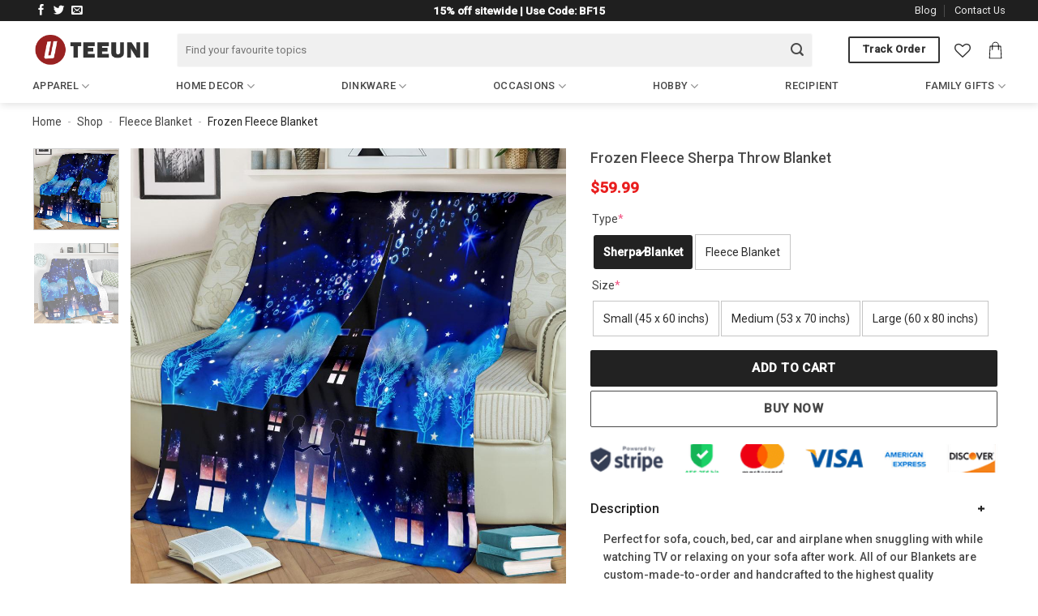

--- FILE ---
content_type: text/html; charset=UTF-8
request_url: https://teeuni.com/product/frozen-fleece-blanket/
body_size: 32567
content:
<!DOCTYPE html>
<html lang="en-US" class="loading-site no-js">
<head>
	<meta charset="UTF-8" />
	<link rel="profile" href="https://gmpg.org/xfn/11" />
	<link rel="pingback" href="https://teeuni.com/xmlrpc.php" />

					<script>document.documentElement.className = document.documentElement.className + ' yes-js js_active js'</script>
			<script>(function(html){html.className = html.className.replace(/\bno-js\b/,'js')})(document.documentElement);</script>
<meta name='robots' content='index, follow, max-image-preview:large, max-snippet:-1, max-video-preview:-1' />
<meta name="viewport" content="width=device-width, initial-scale=1" />
	<!-- This site is optimized with the Yoast SEO Premium plugin v23.3 (Yoast SEO v26.4) - https://yoast.com/wordpress/plugins/seo/ -->
	<title>Frozen Fleece Sherpa Throw Blanket</title>
	<meta name="description" content="Shop Frozen Fleece Sherpa Throw Blanket for sale. Unique Product with best prices at TeeUni. ✓ Available in a range of colours and styles." />
	<link rel="canonical" href="https://teeuni.com/product/frozen-fleece-blanket/" />
	<meta property="og:locale" content="en_US" />
	<meta property="og:type" content="article" />
	<meta property="og:title" content="Frozen Fleece Sherpa Throw Blanket" />
	<meta property="og:description" content="Shop Frozen Fleece Sherpa Throw Blanket for sale. Unique Product with best prices at TeeUni. ✓ Available in a range of colours and styles." />
	<meta property="og:url" content="https://teeuni.com/product/frozen-fleece-blanket/" />
	<meta property="og:site_name" content="TeeUni" />
	<meta property="article:publisher" content="https://www.facebook.com/teeunishirt" />
	<meta property="article:modified_time" content="2024-12-31T00:43:07+00:00" />
	<meta property="og:image" content="https://cdn.teeuni.com/wp-content/uploads/2021/08/Frozen-Fleece20Blanket-0.jpg" />
	<meta property="og:image:width" content="1000" />
	<meta property="og:image:height" content="1000" />
	<meta property="og:image:type" content="image/jpeg" />
	<meta name="twitter:card" content="summary_large_image" />
	<meta name="twitter:site" content="@teeuni3" />
	<script type="application/ld+json" class="yoast-schema-graph">{"@context":"https://schema.org","@graph":[{"@type":"WebPage","@id":"https://teeuni.com/product/frozen-fleece-blanket/","url":"https://teeuni.com/product/frozen-fleece-blanket/","name":"Frozen Fleece Sherpa Throw Blanket","isPartOf":{"@id":"https://teeuni.com/#website"},"primaryImageOfPage":{"@id":"https://teeuni.com/product/frozen-fleece-blanket/#primaryimage"},"image":{"@id":"https://teeuni.com/product/frozen-fleece-blanket/#primaryimage"},"thumbnailUrl":"https://cdn.teeuni.com/wp-content/uploads/2021/08/Frozen-Fleece20Blanket-0.jpg","datePublished":"2021-08-13T06:37:32+00:00","dateModified":"2024-12-31T00:43:07+00:00","description":"Shop Frozen Fleece Sherpa Throw Blanket for sale. Unique Product with best prices at TeeUni. ✓ Available in a range of colours and styles.","breadcrumb":{"@id":"https://teeuni.com/product/frozen-fleece-blanket/#breadcrumb"},"inLanguage":"en-US","potentialAction":[{"@type":"ReadAction","target":["https://teeuni.com/product/frozen-fleece-blanket/"]}]},{"@type":"ImageObject","inLanguage":"en-US","@id":"https://teeuni.com/product/frozen-fleece-blanket/#primaryimage","url":"https://cdn.teeuni.com/wp-content/uploads/2021/08/Frozen-Fleece20Blanket-0.jpg","contentUrl":"https://cdn.teeuni.com/wp-content/uploads/2021/08/Frozen-Fleece20Blanket-0.jpg"},{"@type":"BreadcrumbList","@id":"https://teeuni.com/product/frozen-fleece-blanket/#breadcrumb","itemListElement":[{"@type":"ListItem","position":1,"name":"Home","item":"https://teeuni.com/"},{"@type":"ListItem","position":2,"name":"Shop","item":"https://teeuni.com/shop/"},{"@type":"ListItem","position":3,"name":"Fleece Blanket","item":"https://teeuni.com/product-category/fleece-blanket/"},{"@type":"ListItem","position":4,"name":"Frozen Fleece Blanket"}]},{"@type":"WebSite","@id":"https://teeuni.com/#website","url":"https://teeuni.com/","name":"TeeUni","description":"Trendy tee, hoodie, sweatshirt with the affordable price","potentialAction":[{"@type":"SearchAction","target":{"@type":"EntryPoint","urlTemplate":"https://teeuni.com/?s={search_term_string}"},"query-input":{"@type":"PropertyValueSpecification","valueRequired":true,"valueName":"search_term_string"}}],"inLanguage":"en-US"}]}</script>
	<!-- / Yoast SEO Premium plugin. -->


<link rel='dns-prefetch' href='//www.googletagmanager.com' />
<link rel='dns-prefetch' href='//fonts.googleapis.com' />
<link href='https://fonts.gstatic.com' crossorigin rel='preconnect' />
<link rel='prefetch' href='https://teeuni.com/wp-content/themes/flatsome/assets/js/flatsome.js?ver=e1ad26bd5672989785e1' />
<link rel='prefetch' href='https://teeuni.com/wp-content/themes/flatsome/assets/js/chunk.slider.js?ver=3.19.9' />
<link rel='prefetch' href='https://teeuni.com/wp-content/themes/flatsome/assets/js/chunk.popups.js?ver=3.19.9' />
<link rel='prefetch' href='https://teeuni.com/wp-content/themes/flatsome/assets/js/chunk.tooltips.js?ver=3.19.9' />
<link rel='prefetch' href='https://teeuni.com/wp-content/themes/flatsome/assets/js/woocommerce.js?ver=dd6035ce106022a74757' />
<style id='wp-img-auto-sizes-contain-inline-css' type='text/css'>
img:is([sizes=auto i],[sizes^="auto," i]){contain-intrinsic-size:3000px 1500px}
/*# sourceURL=wp-img-auto-sizes-contain-inline-css */
</style>
<link rel='stylesheet' id='contact-form-7-css' href='https://teeuni.com/wp-content/plugins/contact-form-7/includes/css/styles.css?ver=6.1.3' type='text/css' media='all' />
<style id='woocommerce-inline-inline-css' type='text/css'>
.woocommerce form .form-row .required { visibility: visible; }
/*# sourceURL=woocommerce-inline-inline-css */
</style>
<link rel='stylesheet' id='brands-styles-css' href='https://teeuni.com/wp-content/plugins/woocommerce/assets/css/brands.css?ver=10.3.7' type='text/css' media='all' />
<link rel='stylesheet' id='flatsome-woocommerce-wishlist-css' href='https://teeuni.com/wp-content/themes/flatsome/inc/integrations/wc-yith-wishlist/wishlist.css?ver=3.19.9' type='text/css' media='all' />
<link rel='stylesheet' id='wcpa-frontend-css' href='https://teeuni.com/wp-content/plugins/woo-custom-product-addons-pro/assets/css/style_1.css?ver=5.1.0' type='text/css' media='all' />
<link rel='stylesheet' id='flatsome-main-css' href='https://teeuni.com/wp-content/themes/flatsome/assets/css/flatsome.css?ver=3.19.9' type='text/css' media='all' />
<style id='flatsome-main-inline-css' type='text/css'>
@font-face {
				font-family: "fl-icons";
				font-display: block;
				src: url(https://teeuni.com/wp-content/themes/flatsome/assets/css/icons/fl-icons.eot?v=3.19.9);
				src:
					url(https://teeuni.com/wp-content/themes/flatsome/assets/css/icons/fl-icons.eot#iefix?v=3.19.9) format("embedded-opentype"),
					url(https://teeuni.com/wp-content/themes/flatsome/assets/css/icons/fl-icons.woff2?v=3.19.9) format("woff2"),
					url(https://teeuni.com/wp-content/themes/flatsome/assets/css/icons/fl-icons.ttf?v=3.19.9) format("truetype"),
					url(https://teeuni.com/wp-content/themes/flatsome/assets/css/icons/fl-icons.woff?v=3.19.9) format("woff"),
					url(https://teeuni.com/wp-content/themes/flatsome/assets/css/icons/fl-icons.svg?v=3.19.9#fl-icons) format("svg");
			}
/*# sourceURL=flatsome-main-inline-css */
</style>
<link rel='stylesheet' id='flatsome-shop-css' href='https://teeuni.com/wp-content/themes/flatsome/assets/css/flatsome-shop.css?ver=3.19.9' type='text/css' media='all' />
<link rel='stylesheet' id='flatsome-style-css' href='https://teeuni.com/wp-content/themes/flatsome-child/style.css?ver=3.0' type='text/css' media='all' />
<link rel='stylesheet' id='flatsome-googlefonts-css' href='//fonts.googleapis.com/css?family=Roboto%3Aregular%2C500%2Cregular%2C500&#038;display=swap&#038;ver=3.9' type='text/css' media='all' />
<script type="text/javascript" src="https://teeuni.com/wp-includes/js/jquery/jquery.min.js?ver=3.7.1" id="jquery-core-js"></script>
<script type="text/javascript" src="https://teeuni.com/wp-content/plugins/woocommerce/assets/js/jquery-blockui/jquery.blockUI.min.js?ver=2.7.0-wc.10.3.7" id="wc-jquery-blockui-js" data-wp-strategy="defer"></script>
<script type="text/javascript" id="wc-add-to-cart-js-extra">
/* <![CDATA[ */
var wc_add_to_cart_params = {"ajax_url":"/wp-admin/admin-ajax.php","wc_ajax_url":"/?wc-ajax=%%endpoint%%","i18n_view_cart":"View cart","cart_url":"https://teeuni.com/cart/","is_cart":"","cart_redirect_after_add":"yes"};
//# sourceURL=wc-add-to-cart-js-extra
/* ]]> */
</script>
<script type="text/javascript" src="https://teeuni.com/wp-content/plugins/woocommerce/assets/js/frontend/add-to-cart.min.js?ver=10.3.7" id="wc-add-to-cart-js" defer="defer" data-wp-strategy="defer"></script>
<script type="text/javascript" id="wc-single-product-js-extra">
/* <![CDATA[ */
var wc_single_product_params = {"i18n_required_rating_text":"Please select a rating","i18n_rating_options":["1 of 5 stars","2 of 5 stars","3 of 5 stars","4 of 5 stars","5 of 5 stars"],"i18n_product_gallery_trigger_text":"View full-screen image gallery","review_rating_required":"yes","flexslider":{"rtl":false,"animation":"slide","smoothHeight":true,"directionNav":false,"controlNav":"thumbnails","slideshow":false,"animationSpeed":500,"animationLoop":false,"allowOneSlide":false},"zoom_enabled":"","zoom_options":[],"photoswipe_enabled":"","photoswipe_options":{"shareEl":false,"closeOnScroll":false,"history":false,"hideAnimationDuration":0,"showAnimationDuration":0},"flexslider_enabled":""};
//# sourceURL=wc-single-product-js-extra
/* ]]> */
</script>
<script type="text/javascript" src="https://teeuni.com/wp-content/plugins/woocommerce/assets/js/frontend/single-product.min.js?ver=10.3.7" id="wc-single-product-js" defer="defer" data-wp-strategy="defer"></script>
<script type="text/javascript" src="https://teeuni.com/wp-content/plugins/woocommerce/assets/js/js-cookie/js.cookie.min.js?ver=2.1.4-wc.10.3.7" id="wc-js-cookie-js" data-wp-strategy="defer"></script>

<!-- Google tag (gtag.js) snippet added by Site Kit -->
<!-- Google Analytics snippet added by Site Kit -->
<!-- Google Ads snippet added by Site Kit -->
<script type="text/javascript" src="https://www.googletagmanager.com/gtag/js?id=GT-K4V3FMV" id="google_gtagjs-js" async></script>
<script type="text/javascript" id="google_gtagjs-js-after">
/* <![CDATA[ */
window.dataLayer = window.dataLayer || [];function gtag(){dataLayer.push(arguments);}
gtag("set","linker",{"domains":["teeuni.com"]});
gtag("js", new Date());
gtag("set", "developer_id.dZTNiMT", true);
gtag("config", "GT-K4V3FMV", {"googlesitekit_post_type":"product"});
gtag("config", "AW-16701371432");
 window._googlesitekit = window._googlesitekit || {}; window._googlesitekit.throttledEvents = []; window._googlesitekit.gtagEvent = (name, data) => { var key = JSON.stringify( { name, data } ); if ( !! window._googlesitekit.throttledEvents[ key ] ) { return; } window._googlesitekit.throttledEvents[ key ] = true; setTimeout( () => { delete window._googlesitekit.throttledEvents[ key ]; }, 5 ); gtag( "event", name, { ...data, event_source: "site-kit" } ); }; 
//# sourceURL=google_gtagjs-js-after
/* ]]> */
</script>
<meta name="generator" content="Site Kit by Google 1.166.0" /><meta property="og:url" content="https://teeuni.com/product/frozen-fleece-blanket/" /><meta property="og:site_name" content="TeeUni" /><meta property="og:type" content="og:product" /><meta property="og:title" content="Frozen  Fleece Sherpa Throw Blanket" /><meta property="og:image" content="https://cdn.teeuni.com/wp-content/uploads/2021/08/Frozen-Fleece20Blanket-0.jpg" /><meta property="product:price:currency" content="USD" /><meta property="product:price:amount" content="59.99" /><meta property="og:description" content="Perfect for sofa, couch, bed, car and airplane when snuggling with while watching TV or relaxing on your sofa after work. All of our Blankets are custom-made-to-order and handcrafted to the highest quality standards." /><meta property="og:availability" content="instock" /><meta name="referrer" content="no-referrer" /><link class="cs_pp_element" rel="preload" href="https://stuffdora.com/checkouts?paypal_checkout=1" as="document">	<noscript><style>.woocommerce-product-gallery{ opacity: 1 !important; }</style></noscript>
	<style>:root{  --wcpasectiontitlesize:14px;   --wcpalabelsize:14px;   --wcpadescsize:13px;   --wcpaerrorsize:13px;   --wcpalabelweight:normal;   --wcpadescweight:normal;   --wcpaborderwidth:1px;   --wcpaborderradius:6px;   --wcpainputheight:45px;   --wcpachecklabelsize:14px;   --wcpacheckborderwidth:1px;   --wcpacheckwidth:20px;   --wcpacheckheight:20px;   --wcpacheckborderradius:4px;   --wcpacheckbuttonradius:5px;   --wcpacheckbuttonborder:2px;   --wcpaqtywidth:100px;   --wcpaqtyheight:45px;   --wcpaqtyradius:6px; }:root{  --wcpasectiontitlecolor:#4A4A4A;   --wcpasectiontitlebg:rgba(238,238,238,0.28);   --wcpalinecolor:#Bebebe;   --wcpabuttoncolor:#3340d3;   --wcpalabelcolor:#424242;   --wcpadesccolor:#797979;   --wcpabordercolor:#c6d0e9;   --wcpabordercolorfocus:#3561f3;   --wcpainputbgcolor:#FFFFFF;   --wcpainputcolor:#5d5d5d;   --wcpachecklabelcolor:#4a4a4a;   --wcpacheckbgcolor:#3340d3;   --wcpacheckbordercolor:#B9CBE3;   --wcpachecktickcolor:#ffffff;   --wcparadiobgcolor:#3340d3;   --wcparadiobordercolor:#B9CBE3;   --wcparadioselbordercolor:#3340d3;   --wcpabuttontextcolor:#ffffff;   --wcpaerrorcolor:#F55050;   --wcpacheckbuttoncolor:#CAE2F9;   --wcpacheckbuttonbordercolor:#EEEEEE;   --wcpacheckbuttonselectioncolor:#CECECE;   --wcpaimageselectionoutline:#3340d3;   --wcpaimagetickbg:#2649FF;   --wcpaimagetickcolor:#FFFFFF;   --wcpaimagetickborder:#FFFFFF;   --wcpaimagemagnifierbg:#2649FF;   --wcpaimagemagnifiercolor:#ffffff;   --wcpaimagemagnifierborder:#FFFFFF;   --wcpaimageselectionshadow:rgba(0,0,0,0.25);   --wcpachecktogglebg:#CAE2F9;   --wcpachecktogglecirclecolor:#FFFFFF;   --wcpachecktogglebgactive:#BADA55;   --wcpaqtybuttoncolor:#EEEEEE;   --wcpaqtybuttonhovercolor:#DDDDDD;   --wcpaqtybuttontextcolor:#424242; }:root{  --wcpaleftlabelwidth:120px; }</style><link rel="icon" href="https://teeuni.com/wp-content/uploads/2024/09/cropped-cropped-logo-1-32x32.png" sizes="32x32" />
<link rel="icon" href="https://teeuni.com/wp-content/uploads/2024/09/cropped-cropped-logo-1-192x192.png" sizes="192x192" />
<link rel="apple-touch-icon" href="https://teeuni.com/wp-content/uploads/2024/09/cropped-cropped-logo-1-180x180.png" />
<meta name="msapplication-TileImage" content="https://teeuni.com/wp-content/uploads/2024/09/cropped-cropped-logo-1-270x270.png" />
<style id="custom-css" type="text/css">:root {--primary-color: #222222;--fs-color-primary: #222222;--fs-color-secondary: #e44848;--fs-color-success: #7a9c59;--fs-color-alert: #b20000;--fs-experimental-link-color: #222222;--fs-experimental-link-color-hover: #111111;}.tooltipster-base {--tooltip-color: #fff;--tooltip-bg-color: #000;}.off-canvas-right .mfp-content, .off-canvas-left .mfp-content {--drawer-width: 300px;}.off-canvas .mfp-content.off-canvas-cart {--drawer-width: 360px;}html{background-color:#ffffff!important;}.container-width, .full-width .ubermenu-nav, .container, .row{max-width: 1230px}.row.row-collapse{max-width: 1200px}.row.row-small{max-width: 1222.5px}.row.row-large{max-width: 1260px}.sticky-add-to-cart--active, #wrapper,#main,#main.dark{background-color: #ffffff}.header-main{height: 71px}#logo img{max-height: 71px}#logo{width:148px;}#logo img{padding:5px 0;}#logo a{max-width:165px;}.stuck #logo img{padding:30px 0;}.header-bottom{min-height: 42px}.header-top{min-height: 23px}.transparent .header-main{height: 30px}.transparent #logo img{max-height: 30px}.has-transparent + .page-title:first-of-type,.has-transparent + #main > .page-title,.has-transparent + #main > div > .page-title,.has-transparent + #main .page-header-wrapper:first-of-type .page-title{padding-top: 110px;}.header.show-on-scroll,.stuck .header-main{height:70px!important}.stuck #logo img{max-height: 70px!important}.search-form{ width: 95%;}.header-bg-color {background-color: #ffffff}.header-bottom {background-color: #ffffff}.top-bar-nav > li > a{line-height: 16px }.header-main .nav > li > a{line-height: 16px }.stuck .header-main .nav > li > a{line-height: 50px }.header-bottom-nav > li > a{line-height: 16px }@media (max-width: 549px) {.header-main{height: 56px}#logo img{max-height: 56px}}.main-menu-overlay{background-color: #ffffff}.header-top{background-color:rgba(0,0,0,0.88)!important;}body{color: #494949}h1,h2,h3,h4,h5,h6,.heading-font{color: #494949;}body{font-size: 100%;}@media screen and (max-width: 549px){body{font-size: 100%;}}body{font-family: Roboto, sans-serif;}body {font-weight: 400;font-style: normal;}.nav > li > a {font-family: Roboto, sans-serif;}.mobile-sidebar-levels-2 .nav > li > ul > li > a {font-family: Roboto, sans-serif;}.nav > li > a,.mobile-sidebar-levels-2 .nav > li > ul > li > a {font-weight: 500;font-style: normal;}h1,h2,h3,h4,h5,h6,.heading-font, .off-canvas-center .nav-sidebar.nav-vertical > li > a{font-family: Roboto, sans-serif;}h1,h2,h3,h4,h5,h6,.heading-font,.banner h1,.banner h2 {font-weight: 500;font-style: normal;}.breadcrumbs{text-transform: none;}.header:not(.transparent) .top-bar-nav > li > a {color: #e8e8e8;}.header:not(.transparent) .header-nav-main.nav > li > a {color: #333333;}.header:not(.transparent) .header-nav-main.nav > li > a:hover,.header:not(.transparent) .header-nav-main.nav > li.active > a,.header:not(.transparent) .header-nav-main.nav > li.current > a,.header:not(.transparent) .header-nav-main.nav > li > a.active,.header:not(.transparent) .header-nav-main.nav > li > a.current{color: #2f2c2c;}.header-nav-main.nav-line-bottom > li > a:before,.header-nav-main.nav-line-grow > li > a:before,.header-nav-main.nav-line > li > a:before,.header-nav-main.nav-box > li > a:hover,.header-nav-main.nav-box > li.active > a,.header-nav-main.nav-pills > li > a:hover,.header-nav-main.nav-pills > li.active > a{color:#FFF!important;background-color: #2f2c2c;}.header:not(.transparent) .header-bottom-nav.nav > li > a{color: #494949;}.header:not(.transparent) .header-bottom-nav.nav > li > a:hover,.header:not(.transparent) .header-bottom-nav.nav > li.active > a,.header:not(.transparent) .header-bottom-nav.nav > li.current > a,.header:not(.transparent) .header-bottom-nav.nav > li > a.active,.header:not(.transparent) .header-bottom-nav.nav > li > a.current{color: #ad283a;}.header-bottom-nav.nav-line-bottom > li > a:before,.header-bottom-nav.nav-line-grow > li > a:before,.header-bottom-nav.nav-line > li > a:before,.header-bottom-nav.nav-box > li > a:hover,.header-bottom-nav.nav-box > li.active > a,.header-bottom-nav.nav-pills > li > a:hover,.header-bottom-nav.nav-pills > li.active > a{color:#FFF!important;background-color: #ad283a;}.current .breadcrumb-step, [data-icon-label]:after, .button#place_order,.button.checkout,.checkout-button,.single_add_to_cart_button.button, .sticky-add-to-cart-select-options-button{background-color: #222222!important }.badge-inner.on-sale{background-color: #d13737}.price del, .product_list_widget del, del .woocommerce-Price-amount { color: #f21111; }ins .woocommerce-Price-amount { color: #ee4d4d; }input[type='submit'], input[type="button"], button:not(.icon), .button:not(.icon){border-radius: 2px!important}@media screen and (min-width: 550px){.products .box-vertical .box-image{min-width: 0px!important;width: 0px!important;}}.header-main .social-icons,.header-main .cart-icon strong,.header-main .menu-title,.header-main .header-button > .button.is-outline,.header-main .nav > li > a > i:not(.icon-angle-down){color: #333333!important;}.header-main .header-button > .button.is-outline,.header-main .cart-icon strong:after,.header-main .cart-icon strong{border-color: #333333!important;}.header-main .header-button > .button:not(.is-outline){background-color: #333333!important;}.header-main .current-dropdown .cart-icon strong,.header-main .header-button > .button:hover,.header-main .header-button > .button:hover i,.header-main .header-button > .button:hover span{color:#FFF!important;}.header-main .menu-title:hover,.header-main .social-icons a:hover,.header-main .header-button > .button.is-outline:hover,.header-main .nav > li > a:hover > i:not(.icon-angle-down){color: #ba2020!important;}.header-main .current-dropdown .cart-icon strong,.header-main .header-button > .button:hover{background-color: #ba2020!important;}.header-main .current-dropdown .cart-icon strong:after,.header-main .current-dropdown .cart-icon strong,.header-main .header-button > .button:hover{border-color: #ba2020!important;}.footer-1{background-color: #eaeaea}.footer-2{background-color: #f4f4f4}.absolute-footer, html{background-color: #353535}.page-title-small + main .product-container > .row{padding-top:0;}button[name='update_cart'] { display: none; }.nav-vertical-fly-out > li + li {border-top-width: 1px; border-top-style: solid;}/* Custom CSS *//*Custom Accordian Product*/.product-page-accordian .accordion .toggle{display: none;}.wcpa_wrap .wcpa_color .wcpa_color_bg {border-radius: 3px;}.wcpa_wrap .wcpa_disp_circle .wcpa_color_bg {border-radius: 50% !important;}.product-page-accordian .accordion-title{padding-left: 0;border-top: 0;background-color: #fff;font-size: 16px;line-height: 30px;font-weight: 500;}.product-page-accordian .accordion-inner{padding: .1em 1.2em;font-size: 14px;font-weight: 500;margin-bottom: 20px;}.product-page-accordian .accordion-title::after{content: "+";font-size: 14px;position: absolute;right: 1rem;font-weight: 600;transform: rotate(90deg);}.wcpa_selected_items span {font-weight: 500;font-size: 15px;line-height: 17px;color: #444;}span.amount {color: #e91e1e;font-weight: 700;white-space: nowrap;}.wcpa_wrap .wcpa_color input:checked ~ .wcpa_color_bg {outline-color: transparent;color: #fff;font-weight: 700;background: #222;}.price.product-page-price{font-size: 1.2em;margin: 0.8em 0;}.product-summary .woocommerce-Price-currencySymbol {font-size: 1em !important;}#field_wcpa-select-1631992191435{ box-shadow: none;border: 1px solid #8e8e8e;background-color: #FFF;line-height: 25px;padding: 5px 10px;outline: 0;box-sizing: border-box;color: #222;}.single_add_to_cart_button{width: 100%;height: 45px;}.ux-buy-now-button {width: 100%;height: 45px;background: #fff;border: 1px solid #494949;color: #494949;margin-top: 5px !important;}.form-flat input:not([type=submit]), .form-flat select, .form-flat textarea {background-color: rgb(240, 240, 240);border-color: rgba(255, 255, 255, 0.56);border-radius: 3px;box-shadow: none;color: currentColor !important;height: 42px;}.wcpa_color {margin-right: 12px;margin-bottom: 8px;}form.cart {gap: 0.2em;}.photo-uploaded {width: 120px;}.shipping-policy p{font-size: 0.96em;}.justify-between {display: flex;justify-content: space-between;align-items: center;}.shipping-policy h2{display: flex; font-size: 1rem;font-weight: 500;align-items: center;}.icon.icon--truck{ margin-top: -5px !important;flex-shrink: 0;margin: 0;margin-inline-end: 10px;}H2 {font-weight: 400;font-size: 1.3em;}H3 {font-weight: 500;font-size: 1.2em;text-transform: uppercase;}.product-footer .woocommerce-tabs {margin-top: 20px;}.product-footer .woocommerce-tabs {border-top: 0px solid #ececec;padding: 20px 0 0;}.ux-quantity.quantity.buttons_added{display: none;} @media (min-width: 850px){.product-main{padding: 20px 0;}.is-well { padding: 20px; background-color: #fff; border: 0; box-shadow: none;}.product_title.entry-title {font-size: 1.1rem;line-height: 1.4;}.product-main .row.content-row.mb-0{ padding: 0 10px;}.large-6 {max-width: 56%;-ms-flex-preferred-size: 56%;flex-basis: 56%;}.page-title-inner {padding-top: 10px;min-height: 30px;padding-bottom: 10px;font-size: 0.86em;}.wcpa_helptext {margin-left: 5px;font-weight: 700;}.off-canvas .off-canvas-cart {width: 401px;}.product-main{padding: 20px 0;}.product-info {padding-top: 0;padding-bottom: 0;}.page-title:not(.featured-title)+main .product-main {padding-top: 10px; }.header-bottom {margin-top: -12px;border-bottom: 0px solid #F2F2F6; }.is-well {padding: 20px;background-color: #fff;border: 0;box-shadow: none; }}.absolute-footer.dark {color: #c0c0c0;}.section-title-container {margin-bottom: 1.2em;}.section-title-container .section-title-normal span {font-size: 16px;}.absolute-footer {color: #333;font-size: .9em;}.taglink {padding: 8px 10px;height: 38px;line-height: 38px;background: #e7e7e7;border-radius: 20px;color: #505050;font-weight: 500;font-size: 15px;margin-right: 8px;}.product-section {margin: 20px 0;border-top: 0px solid #dddddd;} .woocommerce-checkout-review-order-table .wcpa_cart_type_color-group{margin: 0.2em 0.2em 0.2em 0 !important;}.woocommerce-cart-form .wcpa_cart_type_color-group, .woocommerce-cart-form .wcpa_cart_type_color-group p{margin: 0.1em 0.1em 0.1em 0;}.product-post-content ul li{margin-left:30px;} .product-post-content {overflow: hidden;position: relative;margin-bottom: 20px;padding-bottom: 50px;}.product-post-content p{margin:0;}.product-post-content {overflow: hidden;position: relative;margin-bottom: 20px;padding-bottom: 50px;}.product-post-content ul li{margin-left:30px;}/* check out */.nav-dropdown-has-border .nav-dropdown {border: 1px solid #e9e9e9;min-width: 200px;min-height: 250px;font-size: 15px;}.footer {font-size: 15px;}.safe-checkout {margin-bottom: 20px;padding: 0px !important;border: 0px solid #eaeaea !important;max-height: 60px;} .category-page-row .term-description a { cursor: pointer; background-color: #f2f2f2; text-align: center; padding: 6px 10px; border-radius: 1000px; transition: all 0.3s; color: #212121; text-overflow: ellipsis; white-space: nowrap; overflow: hidden; text-transform: capitalize; line-height: 40px;} .category-page-row { padding-top: 0px;}span+.image-icon {margin-left: 5px;} .cart-img-icon { margin-left: 0px; height: 22px; width: 25px;} .cart-header img{ max-width:150px;} .rank-math-breadcrumb p{ margin-bottom: 2px;} .nav>li.html { font-size: .85em !important;} .nav-dropdown-has-border .nav-dropdown { border: 1px solid #e9e9e9;} .nav-dropdown-has-shadow .nav-dropdown { -webkit-box-shadow: none; box-shadow: none;} ul.menu>li+li, .widget>ul>li+li { border-top: 0;} .wcpa_form_item { margin: 1px 0;} .wcpa_form_outer .wcpa_form_item .required_ast { display: none;} .is-divider { background-color: transparent;}.wcpa_form_outer .wcpa_form_item select {border: 1px solid rgba(34,34,34,.30);height: 40px;padding-left: 12px;padding-right: 30px;margin-bottom: 0;}.product__buymore-container-original{margin: 20px 0;}.nav-line>li>a:before {background-color: #446084;height: 2px;bottom: -1px!important;top: auto;}.tabs.wc-tabs.product-tabs{border-bottom: 1px solid #d2d2d2;}.shipping_refund_tab a{font-weight: 500;color: #666;}.tab-review a{font-weight: 500;color: #666;letter-spacing: .02em;text-transform: uppercase;}.tab-review {margin-left: 1.3em;}@media (max-width: 549px) { .small-nav-collapse > li {width: auto;margin: 0 15px 0 0 !important;}}.single-product #tab-description {overflow: hidden;position: relative;padding-bottom: 25px;}..nav > li > a:hover, .nav > li.active {color: rgba(36, 79, 117, 0.85);}}.single-product #tab-description {overflow: hidden;position: relative;padding-bottom: 25px;}.single-product .tab-panels div#tab-description.panel:not(.active) {height: 0 !important;padding-bottom: 0 !important;}.single-product .mfp-content ul li{margin-left: 20px}.single-product .mfp-container{padding: 0}.product__buymore-options{font-size: 15px;}.product__buymore-option {border-bottom: 1px solid #ececec;display: flex;height: 34px;align-items: center;}.product__buymore-option span:first-child {width: 30%;}.product__buymore-option span {width: 70%;}.description_tab a{font-weight: 500 !important;}.off-canvas-left .mfp-content, .off-canvas-right .mfp-content {width: 300px;}.inner-padding {padding: 20px;}dl.variation dd {display: block;margin-bottom: 5px;}dl.variation dd {display: block;}dl.variation dt {clear: both;float: left;font-weight: 500;color: #333;} #tab-title-shipping_refund{margin-right: 20px;}.shipping_refund_tab a{font-weight: 500;color: #666;}.tab-review a{font-size: .8em;color: hsla(0,0%,40%,.85);letter-spacing: .02em;text-transform: uppercase;}.tab-review {font-weight: 500;margin-left: 0;}.single-product #tab-description {overflow: hidden;position: relative;padding-bottom: 25px;}.single-product .tab-panels div#tab-description.panel:not(.active) {height: 0 !important;padding-bottom: 0 !important;}.single-product .mfp-content ul li{margin-left: 20px}.single-product .mfp-container{padding: 0}@media screen and (max-width: 549px) { .small-nav-collapse > li { margin: 0 20px 0 0 !important; width: auto; }}.product__buymore-options{font-size: 15px;}.product__buymore-option {border-bottom: 1px solid #ececec;display: flex;height: 34px;align-items: center;}.product__buymore-option span:first-child {width: 30%;}.product__buymore-option span {width: 70%;}.description_tab a{font-weight: 500 !important;}.off-canvas-left .mfp-content, .off-canvas-right .mfp-content {width: 300px;}.inner-padding {padding: 20px;}.shipping-tab td,th{border:0;}/* product custom */.stripe-diners-icon{display:none;}.nav-spacing-large>li {margin: 0 16px;}.product-section-title-related {text-transform: none;font-size: 1.5em;}.nav.header-nav{justify-content: space-between !important;}#wide-nav .flex-col.hide-for-medium.flex-left{max-width: 100%;flex-basis: 100%;}.nav>li>a.active, .nav>li>a.current, .nav>li>a:hover {color: hsl(229.44deg 37.75% 26.6% / 96%);}.header-full-width .container {max-width: 99% !important;}label {color: #444;font-weight: 400;}.breadcrumbs {color: #222;font-weight: 400;letter-spacing: 0;}.breadcrumbs .separator { margin: 0 0.1em;}.nav-dropdown-has-border .nav-dropdown {border: 1px solid #e9e9e9;min-width: 200px;min-height: 250px;font-size: 15px;} .nav-dropdown-has-shadow .nav-dropdown { -webkit-box-shadow: none; box-shadow: none;} .payment_box{ padding: 0px; border: 0px solid #e3e3e3; margin: 5px 0;}ul.menu>li+li, .widget>ul>li+li { border-top: 0;}.is-divider { background-color: transparent;}.nav-line>li>a:before {background-color: #446084;height: 2px;bottom: -1px!important;top: auto;}.icon-checkmark:before {font-size: 12px;}.wishlist-button.button.is-outline.circle.icon{border: 1px solid;border: 0;}.term-description{margin-top: 1em;}.tab-panels ul li {margin-left: 1em;margin-bottom: 0.4em;}.button span {text-transform: capitalize;}.readmore-bg {display: block;height: 44px !important;background: linear-gradient(to bottom,rgba(255 255 255/0),rgba(255 255 255/62.5),rgba(255 255 255/1));}.teeuni_readmore_flatsome a {color: #333;font-weight:500;display: block;font-size: 0.9em;background: #fff;}.readmore_description{text-align:left;position: absolute;z-index: 10;bottom: 0;width: 100%;background-color: #fff;}.readmore_description span {cursor: pointer;line-height: 25px;font-size: 15px;padding-bottom: 1px;border: 0 none;color: #02c316;margin: 10px 0;display: inline-block;width: auto;border-bottom: 1px solid #02c316;}.teeuni_readmore_flatsome {text-align: center;cursor: pointer;position: absolute;z-index: 10;bottom: -5px;width: 100%;}.teeuni_readmore_flatsome a:after {content: '';width: 0;right: 0;border-top: 6px solid #666;border-left: 6px solid transparent;border-right: 6px solid transparent;display: inline-block;vertical-align: middle;margin: -2px 0 0 5px;font-weight}.teeuni_readmore_flatsome_less a:after {border-top: 0;border-left: 6px solid transparent;border-right: 6px solid transparent;border-bottom: 6px solid #318A00;}.teeuni_readmore_flatsome_less:before {display: none;}.single-product .mfp-content .teeuni_readmore_flatsome{display: none}.breadcrumbs a {color: #444;font-weight: 400;}.wcpa_wrap .wcpa_color {margin: 2px;}.wcpa_price_summary{display: none;}.wcpa_wrap .wcpa_group_field, .wcpa_wrap .wcpa_grp_items {gap: 0px 5px;}.wcpa_wrap .wcpa_color_wrap .wcpa_color_bg {outline: 1px solid #c5c5c5;color: #2b2b2b;}.wcpa_wrap .wcpa_field_wrap {margin: 0 0 0px;}@media (min-width: 850px){.off-canvas .off-canvas-cart {width: 401px;}.product-main{padding: 30px 0;}.page-title:not(.featured-title)+main .product-main {padding-top: 15px;}.page-title-inner {padding-top: 15px;min-height: 35px;}.product_title.entry-title {font-size: 1.1rem;line-height: 1.4;}.product-info {padding-top: 0;padding-bottom: 0;}}.wcpa_disp_squircle .wcpa_color_wrap .wcpa_color_bg {width: 100%;height: 100%;display: inline-flex;align-items: center;justify-content: center;cursor: pointer;padding: 0 12px;min-height: 42px;min-width: 46px;}.wcpa_disp_circle .wcpa_color_label span{display:none;}/* Custom CSS Mobile */@media (max-width: 549px){.header-wrapper {border-bottom: 0px solid #ededed;}.product-main {padding: 10px 0;}.product-gallery div div{padding-bottom: 5px !important;}.nav>li>a>i.icon-search {font-size: 1.5em;}.mobile-nav > .search-form, .sidebar-menu .search-form {padding-top: 0;}.col{padding-bottom: 0px;}.cart-container,.page-wrapper {padding-top: 10px;padding-bottom: 10px;}.shop_table {margin-bottom: 0px;}.is-well {padding: 0px;border: 0;box-shadow: none;}.product_title.entry-title {font-size: 1.1em;}.header-bottom {border-bottom: 0px solid #e6e6e6;}.form-flat input:not([type="submit"]) {border: 1px solid #efefef;border-radius: 5px !important;background: #efefef;padding: 0 18px;height: 40px;color: #050505 !important;height: 40px !important;font-weight: 500;}.medium-flex-wrap .flex-col {padding-bottom: 0px;padding-top: 8px;}.page-title:not(.featured-title)+main .product-main {padding-top: 0;}.container .message-container {font-size: 14px;line-height: 16px;text-align: left !important;}.product_title.entry-title {font-size: 1em;}.product-main {padding: 10px 0;}.checkout-page-title {display: none;}.woocommerce-cart-form{margin: 0;}.page-title-inner {padding-top: 0;padding-bottom: 0;min-height: 10px;font-size: 0.8em;}}.label-new.menu-item > a:after{content:"New";}.label-hot.menu-item > a:after{content:"Hot";}.label-sale.menu-item > a:after{content:"Sale";}.label-popular.menu-item > a:after{content:"Popular";}</style><link rel='stylesheet' id='wc-blocks-style-css' href='https://teeuni.com/wp-content/plugins/woocommerce/assets/client/blocks/wc-blocks.css?ver=wc-10.3.7' type='text/css' media='all' />
<link rel='stylesheet' id='jquery-selectBox-css' href='https://teeuni.com/wp-content/plugins/yith-woocommerce-wishlist/assets/css/jquery.selectBox.css?ver=1.2.0' type='text/css' media='all' />
<link rel='stylesheet' id='woocommerce_prettyPhoto_css-css' href='//teeuni.com/wp-content/plugins/woocommerce/assets/css/prettyPhoto.css?ver=3.1.6' type='text/css' media='all' />
<link rel='stylesheet' id='yith-wcwl-main-css' href='https://teeuni.com/wp-content/plugins/yith-woocommerce-wishlist/assets/css/style.css?ver=4.11.0' type='text/css' media='all' />
<style id='yith-wcwl-main-inline-css' type='text/css'>
 :root { --color-add-to-wishlist-background: #333333; --color-add-to-wishlist-text: #FFFFFF; --color-add-to-wishlist-border: #333333; --color-add-to-wishlist-background-hover: #333333; --color-add-to-wishlist-text-hover: #FFFFFF; --color-add-to-wishlist-border-hover: #333333; --rounded-corners-radius: 12px; --color-add-to-cart-background: #333333; --color-add-to-cart-text: #FFFFFF; --color-add-to-cart-border: #333333; --color-add-to-cart-background-hover: #4F4F4F; --color-add-to-cart-text-hover: #FFFFFF; --color-add-to-cart-border-hover: #4F4F4F; --add-to-cart-rounded-corners-radius: 16px; --color-button-style-1-background: #333333; --color-button-style-1-text: #FFFFFF; --color-button-style-1-border: #333333; --color-button-style-1-background-hover: #4F4F4F; --color-button-style-1-text-hover: #FFFFFF; --color-button-style-1-border-hover: #4F4F4F; --color-button-style-2-background: #333333; --color-button-style-2-text: #FFFFFF; --color-button-style-2-border: #333333; --color-button-style-2-background-hover: #4F4F4F; --color-button-style-2-text-hover: #FFFFFF; --color-button-style-2-border-hover: #4F4F4F; --color-wishlist-table-background: #FFFFFF; --color-wishlist-table-text: #6d6c6c; --color-wishlist-table-border: #FFFFFF; --color-headers-background: #F4F4F4; --color-share-button-color: #FFFFFF; --color-share-button-color-hover: #FFFFFF; --color-fb-button-background: #39599E; --color-fb-button-background-hover: #595A5A; --color-tw-button-background: #45AFE2; --color-tw-button-background-hover: #595A5A; --color-pr-button-background: #AB2E31; --color-pr-button-background-hover: #595A5A; --color-em-button-background: #FBB102; --color-em-button-background-hover: #595A5A; --color-wa-button-background: #00A901; --color-wa-button-background-hover: #595A5A; --feedback-duration: 3s } 
/*# sourceURL=yith-wcwl-main-inline-css */
</style>
<style id='global-styles-inline-css' type='text/css'>
:root{--wp--preset--aspect-ratio--square: 1;--wp--preset--aspect-ratio--4-3: 4/3;--wp--preset--aspect-ratio--3-4: 3/4;--wp--preset--aspect-ratio--3-2: 3/2;--wp--preset--aspect-ratio--2-3: 2/3;--wp--preset--aspect-ratio--16-9: 16/9;--wp--preset--aspect-ratio--9-16: 9/16;--wp--preset--color--black: #000000;--wp--preset--color--cyan-bluish-gray: #abb8c3;--wp--preset--color--white: #ffffff;--wp--preset--color--pale-pink: #f78da7;--wp--preset--color--vivid-red: #cf2e2e;--wp--preset--color--luminous-vivid-orange: #ff6900;--wp--preset--color--luminous-vivid-amber: #fcb900;--wp--preset--color--light-green-cyan: #7bdcb5;--wp--preset--color--vivid-green-cyan: #00d084;--wp--preset--color--pale-cyan-blue: #8ed1fc;--wp--preset--color--vivid-cyan-blue: #0693e3;--wp--preset--color--vivid-purple: #9b51e0;--wp--preset--color--primary: #222222;--wp--preset--color--secondary: #e44848;--wp--preset--color--success: #7a9c59;--wp--preset--color--alert: #b20000;--wp--preset--gradient--vivid-cyan-blue-to-vivid-purple: linear-gradient(135deg,rgb(6,147,227) 0%,rgb(155,81,224) 100%);--wp--preset--gradient--light-green-cyan-to-vivid-green-cyan: linear-gradient(135deg,rgb(122,220,180) 0%,rgb(0,208,130) 100%);--wp--preset--gradient--luminous-vivid-amber-to-luminous-vivid-orange: linear-gradient(135deg,rgb(252,185,0) 0%,rgb(255,105,0) 100%);--wp--preset--gradient--luminous-vivid-orange-to-vivid-red: linear-gradient(135deg,rgb(255,105,0) 0%,rgb(207,46,46) 100%);--wp--preset--gradient--very-light-gray-to-cyan-bluish-gray: linear-gradient(135deg,rgb(238,238,238) 0%,rgb(169,184,195) 100%);--wp--preset--gradient--cool-to-warm-spectrum: linear-gradient(135deg,rgb(74,234,220) 0%,rgb(151,120,209) 20%,rgb(207,42,186) 40%,rgb(238,44,130) 60%,rgb(251,105,98) 80%,rgb(254,248,76) 100%);--wp--preset--gradient--blush-light-purple: linear-gradient(135deg,rgb(255,206,236) 0%,rgb(152,150,240) 100%);--wp--preset--gradient--blush-bordeaux: linear-gradient(135deg,rgb(254,205,165) 0%,rgb(254,45,45) 50%,rgb(107,0,62) 100%);--wp--preset--gradient--luminous-dusk: linear-gradient(135deg,rgb(255,203,112) 0%,rgb(199,81,192) 50%,rgb(65,88,208) 100%);--wp--preset--gradient--pale-ocean: linear-gradient(135deg,rgb(255,245,203) 0%,rgb(182,227,212) 50%,rgb(51,167,181) 100%);--wp--preset--gradient--electric-grass: linear-gradient(135deg,rgb(202,248,128) 0%,rgb(113,206,126) 100%);--wp--preset--gradient--midnight: linear-gradient(135deg,rgb(2,3,129) 0%,rgb(40,116,252) 100%);--wp--preset--font-size--small: 13px;--wp--preset--font-size--medium: 20px;--wp--preset--font-size--large: 36px;--wp--preset--font-size--x-large: 42px;--wp--preset--spacing--20: 0.44rem;--wp--preset--spacing--30: 0.67rem;--wp--preset--spacing--40: 1rem;--wp--preset--spacing--50: 1.5rem;--wp--preset--spacing--60: 2.25rem;--wp--preset--spacing--70: 3.38rem;--wp--preset--spacing--80: 5.06rem;--wp--preset--shadow--natural: 6px 6px 9px rgba(0, 0, 0, 0.2);--wp--preset--shadow--deep: 12px 12px 50px rgba(0, 0, 0, 0.4);--wp--preset--shadow--sharp: 6px 6px 0px rgba(0, 0, 0, 0.2);--wp--preset--shadow--outlined: 6px 6px 0px -3px rgb(255, 255, 255), 6px 6px rgb(0, 0, 0);--wp--preset--shadow--crisp: 6px 6px 0px rgb(0, 0, 0);}:where(body) { margin: 0; }.wp-site-blocks > .alignleft { float: left; margin-right: 2em; }.wp-site-blocks > .alignright { float: right; margin-left: 2em; }.wp-site-blocks > .aligncenter { justify-content: center; margin-left: auto; margin-right: auto; }:where(.is-layout-flex){gap: 0.5em;}:where(.is-layout-grid){gap: 0.5em;}.is-layout-flow > .alignleft{float: left;margin-inline-start: 0;margin-inline-end: 2em;}.is-layout-flow > .alignright{float: right;margin-inline-start: 2em;margin-inline-end: 0;}.is-layout-flow > .aligncenter{margin-left: auto !important;margin-right: auto !important;}.is-layout-constrained > .alignleft{float: left;margin-inline-start: 0;margin-inline-end: 2em;}.is-layout-constrained > .alignright{float: right;margin-inline-start: 2em;margin-inline-end: 0;}.is-layout-constrained > .aligncenter{margin-left: auto !important;margin-right: auto !important;}.is-layout-constrained > :where(:not(.alignleft):not(.alignright):not(.alignfull)){margin-left: auto !important;margin-right: auto !important;}body .is-layout-flex{display: flex;}.is-layout-flex{flex-wrap: wrap;align-items: center;}.is-layout-flex > :is(*, div){margin: 0;}body .is-layout-grid{display: grid;}.is-layout-grid > :is(*, div){margin: 0;}body{padding-top: 0px;padding-right: 0px;padding-bottom: 0px;padding-left: 0px;}a:where(:not(.wp-element-button)){text-decoration: none;}:root :where(.wp-element-button, .wp-block-button__link){background-color: #32373c;border-width: 0;color: #fff;font-family: inherit;font-size: inherit;font-style: inherit;font-weight: inherit;letter-spacing: inherit;line-height: inherit;padding-top: calc(0.667em + 2px);padding-right: calc(1.333em + 2px);padding-bottom: calc(0.667em + 2px);padding-left: calc(1.333em + 2px);text-decoration: none;text-transform: inherit;}.has-black-color{color: var(--wp--preset--color--black) !important;}.has-cyan-bluish-gray-color{color: var(--wp--preset--color--cyan-bluish-gray) !important;}.has-white-color{color: var(--wp--preset--color--white) !important;}.has-pale-pink-color{color: var(--wp--preset--color--pale-pink) !important;}.has-vivid-red-color{color: var(--wp--preset--color--vivid-red) !important;}.has-luminous-vivid-orange-color{color: var(--wp--preset--color--luminous-vivid-orange) !important;}.has-luminous-vivid-amber-color{color: var(--wp--preset--color--luminous-vivid-amber) !important;}.has-light-green-cyan-color{color: var(--wp--preset--color--light-green-cyan) !important;}.has-vivid-green-cyan-color{color: var(--wp--preset--color--vivid-green-cyan) !important;}.has-pale-cyan-blue-color{color: var(--wp--preset--color--pale-cyan-blue) !important;}.has-vivid-cyan-blue-color{color: var(--wp--preset--color--vivid-cyan-blue) !important;}.has-vivid-purple-color{color: var(--wp--preset--color--vivid-purple) !important;}.has-primary-color{color: var(--wp--preset--color--primary) !important;}.has-secondary-color{color: var(--wp--preset--color--secondary) !important;}.has-success-color{color: var(--wp--preset--color--success) !important;}.has-alert-color{color: var(--wp--preset--color--alert) !important;}.has-black-background-color{background-color: var(--wp--preset--color--black) !important;}.has-cyan-bluish-gray-background-color{background-color: var(--wp--preset--color--cyan-bluish-gray) !important;}.has-white-background-color{background-color: var(--wp--preset--color--white) !important;}.has-pale-pink-background-color{background-color: var(--wp--preset--color--pale-pink) !important;}.has-vivid-red-background-color{background-color: var(--wp--preset--color--vivid-red) !important;}.has-luminous-vivid-orange-background-color{background-color: var(--wp--preset--color--luminous-vivid-orange) !important;}.has-luminous-vivid-amber-background-color{background-color: var(--wp--preset--color--luminous-vivid-amber) !important;}.has-light-green-cyan-background-color{background-color: var(--wp--preset--color--light-green-cyan) !important;}.has-vivid-green-cyan-background-color{background-color: var(--wp--preset--color--vivid-green-cyan) !important;}.has-pale-cyan-blue-background-color{background-color: var(--wp--preset--color--pale-cyan-blue) !important;}.has-vivid-cyan-blue-background-color{background-color: var(--wp--preset--color--vivid-cyan-blue) !important;}.has-vivid-purple-background-color{background-color: var(--wp--preset--color--vivid-purple) !important;}.has-primary-background-color{background-color: var(--wp--preset--color--primary) !important;}.has-secondary-background-color{background-color: var(--wp--preset--color--secondary) !important;}.has-success-background-color{background-color: var(--wp--preset--color--success) !important;}.has-alert-background-color{background-color: var(--wp--preset--color--alert) !important;}.has-black-border-color{border-color: var(--wp--preset--color--black) !important;}.has-cyan-bluish-gray-border-color{border-color: var(--wp--preset--color--cyan-bluish-gray) !important;}.has-white-border-color{border-color: var(--wp--preset--color--white) !important;}.has-pale-pink-border-color{border-color: var(--wp--preset--color--pale-pink) !important;}.has-vivid-red-border-color{border-color: var(--wp--preset--color--vivid-red) !important;}.has-luminous-vivid-orange-border-color{border-color: var(--wp--preset--color--luminous-vivid-orange) !important;}.has-luminous-vivid-amber-border-color{border-color: var(--wp--preset--color--luminous-vivid-amber) !important;}.has-light-green-cyan-border-color{border-color: var(--wp--preset--color--light-green-cyan) !important;}.has-vivid-green-cyan-border-color{border-color: var(--wp--preset--color--vivid-green-cyan) !important;}.has-pale-cyan-blue-border-color{border-color: var(--wp--preset--color--pale-cyan-blue) !important;}.has-vivid-cyan-blue-border-color{border-color: var(--wp--preset--color--vivid-cyan-blue) !important;}.has-vivid-purple-border-color{border-color: var(--wp--preset--color--vivid-purple) !important;}.has-primary-border-color{border-color: var(--wp--preset--color--primary) !important;}.has-secondary-border-color{border-color: var(--wp--preset--color--secondary) !important;}.has-success-border-color{border-color: var(--wp--preset--color--success) !important;}.has-alert-border-color{border-color: var(--wp--preset--color--alert) !important;}.has-vivid-cyan-blue-to-vivid-purple-gradient-background{background: var(--wp--preset--gradient--vivid-cyan-blue-to-vivid-purple) !important;}.has-light-green-cyan-to-vivid-green-cyan-gradient-background{background: var(--wp--preset--gradient--light-green-cyan-to-vivid-green-cyan) !important;}.has-luminous-vivid-amber-to-luminous-vivid-orange-gradient-background{background: var(--wp--preset--gradient--luminous-vivid-amber-to-luminous-vivid-orange) !important;}.has-luminous-vivid-orange-to-vivid-red-gradient-background{background: var(--wp--preset--gradient--luminous-vivid-orange-to-vivid-red) !important;}.has-very-light-gray-to-cyan-bluish-gray-gradient-background{background: var(--wp--preset--gradient--very-light-gray-to-cyan-bluish-gray) !important;}.has-cool-to-warm-spectrum-gradient-background{background: var(--wp--preset--gradient--cool-to-warm-spectrum) !important;}.has-blush-light-purple-gradient-background{background: var(--wp--preset--gradient--blush-light-purple) !important;}.has-blush-bordeaux-gradient-background{background: var(--wp--preset--gradient--blush-bordeaux) !important;}.has-luminous-dusk-gradient-background{background: var(--wp--preset--gradient--luminous-dusk) !important;}.has-pale-ocean-gradient-background{background: var(--wp--preset--gradient--pale-ocean) !important;}.has-electric-grass-gradient-background{background: var(--wp--preset--gradient--electric-grass) !important;}.has-midnight-gradient-background{background: var(--wp--preset--gradient--midnight) !important;}.has-small-font-size{font-size: var(--wp--preset--font-size--small) !important;}.has-medium-font-size{font-size: var(--wp--preset--font-size--medium) !important;}.has-large-font-size{font-size: var(--wp--preset--font-size--large) !important;}.has-x-large-font-size{font-size: var(--wp--preset--font-size--x-large) !important;}
/*# sourceURL=global-styles-inline-css */
</style>
</head>

<body data-rsssl=1 class="wp-singular product-template-default single single-product postid-20455 wp-theme-flatsome wp-child-theme-flatsome-child theme-flatsome woocommerce woocommerce-page woocommerce-no-js full-width header-shadow nav-dropdown-has-arrow nav-dropdown-has-shadow nav-dropdown-has-border">


<a class="skip-link screen-reader-text" href="#main">Skip to content</a>

<div id="wrapper">

	
	<header id="header" class="header ">
		<div class="header-wrapper">
			<div id="top-bar" class="header-top hide-for-sticky nav-dark flex-has-center">
    <div class="flex-row container">
      <div class="flex-col hide-for-medium flex-left">
          <ul class="nav nav-left medium-nav-center nav-small  nav-divided">
              <li class="html header-social-icons ml-0">
	<div class="social-icons follow-icons" ><a href="https://www.facebook.com/teeunishirt" target="_blank" data-label="Facebook" class="icon plain facebook tooltip" title="Follow on Facebook" aria-label="Follow on Facebook" rel="noopener nofollow" ><i class="icon-facebook" ></i></a><a href="https://twitter.com/teeuni_com" data-label="Twitter" target="_blank" class="icon plain twitter tooltip" title="Follow on Twitter" aria-label="Follow on Twitter" rel="noopener nofollow" ><i class="icon-twitter" ></i></a><a href="/cdn-cgi/l/email-protection#7c0f090c0c130e083c081919091215521f1311" data-label="E-mail" target="_blank" class="icon plain email tooltip" title="Send us an email" aria-label="Send us an email" rel="nofollow noopener"><i class="icon-envelop" ></i></a></div></li>
          </ul>
      </div>

      <div class="flex-col hide-for-medium flex-center">
          <ul class="nav nav-center nav-small  nav-divided">
              <li class="html custom html_topbar_left"><strong>15% off sitewide | Use Code: BF15
</strong></li>          </ul>
      </div>

      <div class="flex-col hide-for-medium flex-right">
         <ul class="nav top-bar-nav nav-right nav-small  nav-divided">
              <li id="menu-item-502750" class="menu-item menu-item-type-post_type menu-item-object-page menu-item-502750 menu-item-design-default"><a href="https://teeuni.com/blog/" class="nav-top-link">Blog</a></li>
<li id="menu-item-502754" class="menu-item menu-item-type-post_type menu-item-object-page menu-item-502754 menu-item-design-default"><a href="https://teeuni.com/contact-us/" class="nav-top-link">Contact Us</a></li>
          </ul>
      </div>

            <div class="flex-col show-for-medium flex-grow">
          <ul class="nav nav-center nav-small mobile-nav  nav-divided">
              <li class="html custom html_topbar_left"><strong>15% off sitewide | Use Code: BF15
</strong></li>          </ul>
      </div>
      
    </div>
</div>
<div id="masthead" class="header-main hide-for-sticky">
      <div class="header-inner flex-row container logo-left medium-logo-center" role="navigation">

          <!-- Logo -->
          <div id="logo" class="flex-col logo">
            
<!-- Header logo -->
<a href="https://teeuni.com/" title="TeeUni - Trendy tee, hoodie, sweatshirt with the affordable price" rel="home">
		<img width="500" height="147" src="https://teeuni.com/wp-content/uploads/2024/10/logo.png" class="header_logo header-logo" alt="TeeUni"/><img  width="500" height="147" src="https://teeuni.com/wp-content/uploads/2024/10/logo.png" class="header-logo-dark" alt="TeeUni"/></a>
          </div>

          <!-- Mobile Left Elements -->
          <div class="flex-col show-for-medium flex-left">
            <ul class="mobile-nav nav nav-left ">
              <li class="nav-icon has-icon">
  		<a href="#" data-open="#main-menu" data-pos="left" data-bg="main-menu-overlay" data-color="" class="is-small" aria-label="Menu" aria-controls="main-menu" aria-expanded="false">

		  <i class="icon-menu" ></i>
		  		</a>
	</li>
            </ul>
          </div>

          <!-- Left Elements -->
          <div class="flex-col hide-for-medium flex-left
            flex-grow">
            <ul class="header-nav header-nav-main nav nav-left  nav-size-medium nav-spacing-medium" >
              <li class="header-search-form search-form html relative has-icon">
	<div class="header-search-form-wrapper">
		<div class="searchform-wrapper ux-search-box relative form-flat is-normal"><form role="search" method="get" class="searchform" action="https://teeuni.com/">
	<div class="flex-row relative">
						<div class="flex-col flex-grow">
			<label class="screen-reader-text" for="woocommerce-product-search-field-0">Search for:</label>
			<input type="search" id="woocommerce-product-search-field-0" class="search-field mb-0" placeholder="Find your favourite topics" value="" name="s" />
			<input type="hidden" name="post_type" value="product" />
					</div>
		<div class="flex-col">
			<button type="submit" value="Search" class="ux-search-submit submit-button secondary button  icon mb-0" aria-label="Submit">
				<i class="icon-search" ></i>			</button>
		</div>
	</div>
	<div class="live-search-results text-left z-top"></div>
</form>
</div>	</div>
</li>
            </ul>
          </div>

          <!-- Right Elements -->
          <div class="flex-col hide-for-medium flex-right">
            <ul class="header-nav header-nav-main nav nav-right  nav-size-medium nav-spacing-medium">
              <li class="html header-button-1">
	<div class="header-button">
		<a href="https://teeuni.com/track-your-order/" class="button plain is-outline lowercase"  style="border-radius:99px;">
		<span>Track Order</span>
	</a>
	</div>
</li>
<li class="header-wishlist-icon">
			<a href="https://teeuni.com/wishlist/" class="wishlist-link" title="Wishlist" aria-label="Wishlist" >
										<i class="wishlist-icon icon-heart-o" ></i>
					</a>
	</li>
<li class="cart-item has-icon">

<a href="https://teeuni.com/cart/" class="header-cart-link is-small off-canvas-toggle nav-top-link" title="Cart" data-open="#cart-popup" data-class="off-canvas-cart" data-pos="right" >


  <span class="image-icon header-cart-icon" data-icon-label="0">
	<img class="cart-img-icon" alt="Cart" src="https://teeuni.com/wp-content/uploads/2024/09/flex-bag-1.svg.svg" width="100" height="100"/>
  </span>
</a>



  <!-- Cart Sidebar Popup -->
  <div id="cart-popup" class="mfp-hide">
  <div class="cart-popup-inner inner-padding cart-popup-inner--sticky">
      <div class="cart-popup-title text-center">
          <span class="heading-font uppercase">Cart</span>
          <div class="is-divider"></div>
      </div>
	  <div class="widget_shopping_cart">
		  <div class="widget_shopping_cart_content">
			  

	<div class="ux-mini-cart-empty flex flex-row-col text-center pt pb">
				<div class="ux-mini-cart-empty-icon">
			<svg xmlns="http://www.w3.org/2000/svg" viewBox="0 0 17 19" style="opacity:.1;height:80px;">
				<path d="M8.5 0C6.7 0 5.3 1.2 5.3 2.7v2H2.1c-.3 0-.6.3-.7.7L0 18.2c0 .4.2.8.6.8h15.7c.4 0 .7-.3.7-.7v-.1L15.6 5.4c0-.3-.3-.6-.7-.6h-3.2v-2c0-1.6-1.4-2.8-3.2-2.8zM6.7 2.7c0-.8.8-1.4 1.8-1.4s1.8.6 1.8 1.4v2H6.7v-2zm7.5 3.4 1.3 11.5h-14L2.8 6.1h2.5v1.4c0 .4.3.7.7.7.4 0 .7-.3.7-.7V6.1h3.5v1.4c0 .4.3.7.7.7s.7-.3.7-.7V6.1h2.6z" fill-rule="evenodd" clip-rule="evenodd" fill="currentColor"></path>
			</svg>
		</div>
				<p class="woocommerce-mini-cart__empty-message empty">No products in the cart.</p>
					<p class="return-to-shop">
				<a class="button primary wc-backward" href="https://teeuni.com/shop/">
					Return to shop				</a>
			</p>
				</div>


		  </div>
	  </div>
              </div>
  </div>

</li>
            </ul>
          </div>

          <!-- Mobile Right Elements -->
          <div class="flex-col show-for-medium flex-right">
            <ul class="mobile-nav nav nav-right ">
              <li class="header-wishlist-icon has-icon">
		<a href="https://teeuni.com/wishlist/" class="wishlist-link" title="Wishlist" aria-label="Wishlist" >
		<i class="wishlist-icon icon-heart-o" ></i>
	</a>
	</li>
<li class="cart-item has-icon">


		<a href="https://teeuni.com/cart/" class="header-cart-link is-small off-canvas-toggle nav-top-link" title="Cart" data-open="#cart-popup" data-class="off-canvas-cart" data-pos="right" >

  <span class="image-icon header-cart-icon" data-icon-label="0">
	<img class="cart-img-icon" alt="Cart" src="https://teeuni.com/wp-content/uploads/2024/09/flex-bag-1.svg.svg" width="100" height="100"/>
  </span>
</a>

</li>
            </ul>
          </div>

      </div>

      </div>
<div id="wide-nav" class="header-bottom wide-nav hide-for-sticky">
    <div class="flex-row container">

                        <div class="flex-col hide-for-medium flex-left">
                <ul class="nav header-nav header-bottom-nav nav-left  nav-uppercase">
                    <li id="menu-item-597284" class="menu-item menu-item-type-custom menu-item-object-custom menu-item-has-children menu-item-597284 menu-item-design-default has-dropdown"><a href="#" class="nav-top-link" aria-expanded="false" aria-haspopup="menu">Apparel<i class="icon-angle-down" ></i></a>
<ul class="sub-menu nav-dropdown nav-dropdown-default">
	<li id="menu-item-528235" class="menu-item menu-item-type-taxonomy menu-item-object-product_cat menu-item-528235"><a href="https://teeuni.com/product-category/t-shirts/">T-Shirts</a></li>
	<li id="menu-item-597313" class="menu-item menu-item-type-taxonomy menu-item-object-product_cat menu-item-597313"><a href="https://teeuni.com/product-category/hawaiian-shirt/">Hawaiian Shirt</a></li>
	<li id="menu-item-605602" class="menu-item menu-item-type-custom menu-item-object-custom menu-item-605602"><a href="#">Sweatshirts &#038; Hoodies</a></li>
</ul>
</li>
<li id="menu-item-597285" class="menu-item menu-item-type-custom menu-item-object-custom menu-item-has-children menu-item-597285 menu-item-design-default has-dropdown"><a href="#" class="nav-top-link" aria-expanded="false" aria-haspopup="menu">Home Decor<i class="icon-angle-down" ></i></a>
<ul class="sub-menu nav-dropdown nav-dropdown-default">
	<li id="menu-item-397056" class="menu-item menu-item-type-taxonomy menu-item-object-product_cat menu-item-397056"><a href="https://teeuni.com/product-category/poster/">Poster</a></li>
</ul>
</li>
<li id="menu-item-597286" class="menu-item menu-item-type-custom menu-item-object-custom menu-item-has-children menu-item-597286 menu-item-design-default has-dropdown"><a href="#" class="nav-top-link" aria-expanded="false" aria-haspopup="menu">Dinkware<i class="icon-angle-down" ></i></a>
<ul class="sub-menu nav-dropdown nav-dropdown-default">
	<li id="menu-item-573816" class="menu-item menu-item-type-taxonomy menu-item-object-product_cat menu-item-573816"><a href="https://teeuni.com/product-category/tumbler/">Tumbler</a></li>
</ul>
</li>
<li id="menu-item-597287" class="menu-item menu-item-type-custom menu-item-object-custom menu-item-has-children menu-item-597287 menu-item-design-default has-dropdown"><a href="#" class="nav-top-link" aria-expanded="false" aria-haspopup="menu">Occasions<i class="icon-angle-down" ></i></a>
<ul class="sub-menu nav-dropdown nav-dropdown-default">
	<li id="menu-item-546857" class="menu-item menu-item-type-custom menu-item-object-custom menu-item-546857"><a href="https://teeuni.com/collections/barber-shirts/">Barber Shirts</a></li>
	<li id="menu-item-546850" class="menu-item menu-item-type-custom menu-item-object-custom menu-item-546850"><a href="https://teeuni.com/collections/teacher-shirts/">Teacher Shirts</a></li>
	<li id="menu-item-546851" class="menu-item menu-item-type-custom menu-item-object-custom menu-item-546851"><a href="https://teeuni.com/collections/photographer-shirts/">Photographer Shirts</a></li>
	<li id="menu-item-546852" class="menu-item menu-item-type-custom menu-item-object-custom menu-item-546852"><a href="https://teeuni.com/collections/mechanic-shirts/">Mechanic Shirts</a></li>
	<li id="menu-item-546853" class="menu-item menu-item-type-custom menu-item-object-custom menu-item-546853"><a href="https://teeuni.com/collections/lumberjack-shirts/">Lumberjack Shirts</a></li>
	<li id="menu-item-546854" class="menu-item menu-item-type-custom menu-item-object-custom menu-item-546854"><a href="https://teeuni.com/collections/fire-and-rescue-shirts/">Fire and Rescue Shirts</a></li>
	<li id="menu-item-546855" class="menu-item menu-item-type-custom menu-item-object-custom menu-item-546855"><a href="https://teeuni.com/collections/farming-shirts/">Farming Shirts</a></li>
	<li id="menu-item-546856" class="menu-item menu-item-type-custom menu-item-object-custom menu-item-546856"><a href="https://teeuni.com/collections/beekeeper-shirts/">Beekeeper Shirts</a></li>
</ul>
</li>
<li id="menu-item-597288" class="menu-item menu-item-type-custom menu-item-object-custom menu-item-has-children menu-item-597288 menu-item-design-default has-dropdown"><a href="#" class="nav-top-link" aria-expanded="false" aria-haspopup="menu">Hobby<i class="icon-angle-down" ></i></a>
<ul class="sub-menu nav-dropdown nav-dropdown-default">
	<li id="menu-item-534964" class="menu-item menu-item-type-custom menu-item-object-custom menu-item-534964"><a href="https://teeuni.com/collections/beer-shirts/">Beer Shirts</a></li>
	<li id="menu-item-534965" class="menu-item menu-item-type-custom menu-item-object-custom menu-item-534965"><a href="https://teeuni.com/collections/yoga-shirts/">Yoga Shirts</a></li>
	<li id="menu-item-534966" class="menu-item menu-item-type-custom menu-item-object-custom menu-item-534966"><a href="https://teeuni.com/collections/books-shirts/">Book Shirts</a></li>
	<li id="menu-item-534967" class="menu-item menu-item-type-custom menu-item-object-custom menu-item-534967"><a href="https://teeuni.com/collections/hunting-shirts/">Hunting Shirts</a></li>
</ul>
</li>
<li id="menu-item-597289" class="menu-item menu-item-type-custom menu-item-object-custom menu-item-597289 menu-item-design-default"><a href="#" class="nav-top-link">Recipient</a></li>
<li id="menu-item-525833" class="menu-item menu-item-type-custom menu-item-object-custom menu-item-has-children menu-item-525833 menu-item-design-default has-dropdown"><a href="#" class="nav-top-link" aria-expanded="false" aria-haspopup="menu">Family Gifts<i class="icon-angle-down" ></i></a>
<ul class="sub-menu nav-dropdown nav-dropdown-default">
	<li id="menu-item-526828" class="menu-item menu-item-type-custom menu-item-object-custom menu-item-has-children menu-item-526828 nav-dropdown-col"><a href="#">Gifts For Mom</a>
	<ul class="sub-menu nav-column nav-dropdown-default">
		<li id="menu-item-526819" class="menu-item menu-item-type-custom menu-item-object-custom menu-item-526819"><a href="https://teeuni.com/collections/autism-mom-shirts/">Autism Mom</a></li>
		<li id="menu-item-526820" class="menu-item menu-item-type-custom menu-item-object-custom menu-item-526820"><a href="https://teeuni.com/collections/dog-mom-shirts/">Dog Mom</a></li>
		<li id="menu-item-526821" class="menu-item menu-item-type-custom menu-item-object-custom menu-item-526821"><a href="https://teeuni.com/collections/cat-mom-shirts/">Cat Mom</a></li>
		<li id="menu-item-526822" class="menu-item menu-item-type-custom menu-item-object-custom menu-item-526822"><a href="https://teeuni.com/collections/fishing-mom-shirts/">Fishing Mom</a></li>
	</ul>
</li>
	<li id="menu-item-526829" class="menu-item menu-item-type-custom menu-item-object-custom menu-item-has-children menu-item-526829 nav-dropdown-col"><a href="#">Gifts For Dad</a>
	<ul class="sub-menu nav-column nav-dropdown-default">
		<li id="menu-item-526830" class="menu-item menu-item-type-custom menu-item-object-custom menu-item-526830"><a href="https://teeuni.com/collections/autism-dad-shirts/">Autism Dad</a></li>
		<li id="menu-item-526831" class="menu-item menu-item-type-custom menu-item-object-custom menu-item-526831"><a href="https://teeuni.com/collections/dog-dad-shirts/">Dog Dad</a></li>
		<li id="menu-item-526832" class="menu-item menu-item-type-custom menu-item-object-custom menu-item-526832"><a href="https://teeuni.com/collections/cat-dad-shirts/">Cat Dad</a></li>
		<li id="menu-item-526833" class="menu-item menu-item-type-custom menu-item-object-custom menu-item-526833"><a href="https://teeuni.com/collections/fishing-dad-shirts/">Fishing Dad</a></li>
	</ul>
</li>
</ul>
</li>
                </ul>
            </div>
            
            
                        <div class="flex-col hide-for-medium flex-right flex-grow">
              <ul class="nav header-nav header-bottom-nav nav-right  nav-uppercase">
                                 </ul>
            </div>
            
                          <div class="flex-col show-for-medium flex-grow">
                  <ul class="nav header-bottom-nav nav-center mobile-nav  nav-uppercase">
                      <li class="header-search-form search-form html relative has-icon">
	<div class="header-search-form-wrapper">
		<div class="searchform-wrapper ux-search-box relative form-flat is-normal"><form role="search" method="get" class="searchform" action="https://teeuni.com/">
	<div class="flex-row relative">
						<div class="flex-col flex-grow">
			<label class="screen-reader-text" for="woocommerce-product-search-field-1">Search for:</label>
			<input type="search" id="woocommerce-product-search-field-1" class="search-field mb-0" placeholder="Find your favourite topics" value="" name="s" />
			<input type="hidden" name="post_type" value="product" />
					</div>
		<div class="flex-col">
			<button type="submit" value="Search" class="ux-search-submit submit-button secondary button  icon mb-0" aria-label="Submit">
				<i class="icon-search" ></i>			</button>
		</div>
	</div>
	<div class="live-search-results text-left z-top"></div>
</form>
</div>	</div>
</li>
                  </ul>
              </div>
            
    </div>
</div>

<div class="header-bg-container fill"><div class="header-bg-image fill"></div><div class="header-bg-color fill"></div></div>		</div>
	</header>

	<div class="page-title shop-page-title product-page-title">
	<div class="page-title-inner flex-row medium-flex-wrap container">
	  <div class="flex-col flex-grow medium-text-center">
	  		<div class="is-medium">
	<nav id="breadcrumbs" class="yoast-breadcrumb breadcrumbs uppercase"><span><span><a href="https://teeuni.com/">Home</a></span> <span class="divider">-</span> <span><a href="https://teeuni.com/shop/">Shop</a></span> <span class="divider">-</span> <span><a href="https://teeuni.com/product-category/fleece-blanket/">Fleece Blanket</a></span> <span class="divider">-</span> <span class="breadcrumb_last" aria-current="page">Frozen Fleece Blanket</span></span></nav></div>
	  </div>

	   <div class="flex-col medium-text-center">
		   		   </div>
	</div>
</div>

	<main id="main" class="">

	<div class="shop-container">

		
			<div class="container">
	<div class="woocommerce-notices-wrapper"></div></div>
<div id="product-20455" class="wcpa_has_options product type-product post-20455 status-publish first instock product_cat-fleece-blanket has-post-thumbnail shipping-taxable purchasable product-type-simple">
	<div class="product-container">
  <div class="product-main">
    <div class="row content-row mb-0">

    	<div class="product-gallery col large-6">
						<div class="row row-small">
<div class="col large-10">

<div class="woocommerce-product-gallery woocommerce-product-gallery--with-images woocommerce-product-gallery--columns-4 images relative mb-half has-hover" data-columns="4">

  <div class="badge-container is-larger absolute left top z-1">

</div>

  <div class="image-tools absolute top show-on-hover right z-3">
    		<div class="wishlist-icon">
			<button class="wishlist-button button is-outline circle icon" aria-label="Wishlist">
				<i class="icon-heart-o" ></i>			</button>
			<div class="wishlist-popup dark">
				
<div
	class="yith-wcwl-add-to-wishlist add-to-wishlist-20455 yith-wcwl-add-to-wishlist--button_custom-style yith-wcwl-add-to-wishlist--single wishlist-fragment on-first-load"
	data-fragment-ref="20455"
	data-fragment-options="{&quot;base_url&quot;:&quot;&quot;,&quot;product_id&quot;:20455,&quot;parent_product_id&quot;:0,&quot;product_type&quot;:&quot;simple&quot;,&quot;is_single&quot;:true,&quot;in_default_wishlist&quot;:false,&quot;show_view&quot;:true,&quot;browse_wishlist_text&quot;:&quot;Browse wishlist&quot;,&quot;already_in_wishslist_text&quot;:&quot;The product is already in your wishlist!&quot;,&quot;product_added_text&quot;:&quot;Product added!&quot;,&quot;available_multi_wishlist&quot;:false,&quot;disable_wishlist&quot;:false,&quot;show_count&quot;:false,&quot;ajax_loading&quot;:false,&quot;loop_position&quot;:&quot;after_add_to_cart&quot;,&quot;item&quot;:&quot;add_to_wishlist&quot;}"
>
	</div>
			</div>
		</div>
		  </div>

  <div class="woocommerce-product-gallery__wrapper product-gallery-slider slider slider-nav-small mb-0"
        data-flickity-options='{
                "cellAlign": "center",
                "wrapAround": true,
                "autoPlay": false,
                "prevNextButtons":true,
                "adaptiveHeight": true,
                "imagesLoaded": true,
                "lazyLoad": 1,
                "dragThreshold" : 15,
                "pageDots": false,
                "rightToLeft": false       }'>
    <div data-thumb="https://cdn.teeuni.com/wp-content/uploads/2021/08/Frozen-Fleece20Blanket-0.jpg" data-thumb-alt="Frozen  Fleece Sherpa Throw Blanket" data-thumb-srcset=""  data-thumb-sizes="(max-width: 1000px) 100vw, 1000px" class="woocommerce-product-gallery__image slide first"><a href="https://cdn.teeuni.com/wp-content/uploads/2021/08/Frozen-Fleece20Blanket-0.jpg"><img width="1000" height="1000" src="https://cdn.teeuni.com/wp-content/uploads/2021/08/Frozen-Fleece20Blanket-0.jpg" class="wp-post-image ux-skip-lazy" alt="Frozen  Fleece Sherpa Throw Blanket" data-caption="" data-src="https://cdn.teeuni.com/wp-content/uploads/2021/08/Frozen-Fleece20Blanket-0.jpg" data-large_image="https://cdn.teeuni.com/wp-content/uploads/2021/08/Frozen-Fleece20Blanket-0.jpg" data-large_image_width="1000" data-large_image_height="1000" decoding="async" fetchpriority="high" /></a></div><div data-thumb="https://cdn.teeuni.com/wp-content/uploads/2021/08/Frozen-Fleece20Blanket-1.jpg" data-thumb-alt="Frozen  Fleece Sherpa Throw Blanket - Image 2" data-thumb-srcset=""  data-thumb-sizes="(max-width: 1000px) 100vw, 1000px" class="woocommerce-product-gallery__image slide"><a href="https://cdn.teeuni.com/wp-content/uploads/2021/08/Frozen-Fleece20Blanket-1.jpg"><img width="1000" height="1000" src="data:image/svg+xml,%3Csvg%20viewBox%3D%220%200%201000%201000%22%20xmlns%3D%22http%3A%2F%2Fwww.w3.org%2F2000%2Fsvg%22%3E%3C%2Fsvg%3E" class="lazy-load " alt="Frozen  Fleece Sherpa Throw Blanket" data-caption="" data-src="https://cdn.teeuni.com/wp-content/uploads/2021/08/Frozen-Fleece20Blanket-1.jpg" data-large_image="https://cdn.teeuni.com/wp-content/uploads/2021/08/Frozen-Fleece20Blanket-1.jpg" data-large_image_width="1000" data-large_image_height="1000" decoding="async" /></a></div>  </div>

  <div class="image-tools absolute bottom left z-3">
      </div>
</div>
</div>

    <div class="col large-2 large-col-first vertical-thumbnails pb-0">

    <div class="product-thumbnails thumbnails slider-no-arrows slider row row-small row-slider slider-nav-small small-columns-4"
      data-flickity-options='{
                "cellAlign": "left",
                "wrapAround": false,
                "autoPlay": false,
                "prevNextButtons": false,
                "asNavFor": ".product-gallery-slider",
                "percentPosition": true,
                "imagesLoaded": true,
                "pageDots": false,
                "rightToLeft": false,
                "contain":  true
            }'
      >        <div class="col is-nav-selected first">
          <a>
            <img src="https://cdn.teeuni.com/wp-content/uploads/2021/08/Frozen-Fleece20Blanket-0.jpg" alt="Frozen  Fleece Sherpa Throw Blanket" width="100" height="100" class="attachment-woocommerce_thumbnail" />          </a>
        </div>
      <div class="col"><a><img src="data:image/svg+xml,%3Csvg%20viewBox%3D%220%200%20100%20100%22%20xmlns%3D%22http%3A%2F%2Fwww.w3.org%2F2000%2Fsvg%22%3E%3C%2Fsvg%3E" data-src="https://cdn.teeuni.com/wp-content/uploads/2021/08/Frozen-Fleece20Blanket-1.jpg" alt="Frozen  Fleece Sherpa Throw Blanket" width="100" height="100"  class="lazy-load attachment-woocommerce_thumbnail" /></a></div>    </div>
    </div>
</div>
			    	</div>

    	<div class="product-info summary col-fit col entry-summary product-summary text-left form-flat">

    		<h1 class="product-title product_title entry-title">
	Frozen  Fleece Sherpa Throw Blanket</h1>

<div class="price-wrapper">
	<p class="price product-page-price ">
  <span class="woocommerce-Price-amount amount"><bdi><span class="woocommerce-Price-currencySymbol">&#36;</span>59.99</bdi></span></p>
</div>

	
	<form class="cart" action="https://teeuni.com/product/frozen-fleece-blanket/" method="post" enctype='multipart/form-data'>
		<div class="wcpa_form_outer" 
           data-gt-translate-attributes='[{"attribute":"data-wcpa", "format":"json"}]'
            data-product='{&quot;wc_product_price&quot;:&quot;backward_comp_dont_use&quot;}'
				 data-wcpa='{&quot;product&quot;:{&quot;product_price&quot;:59.99,&quot;price_html&quot;:&quot;&lt;span class=\&quot;woocommerce-Price-amount amount\&quot;&gt;&lt;bdi&gt;&lt;span class=\&quot;woocommerce-Price-currencySymbol\&quot;&gt;&amp;#36;&lt;\/span&gt;59.99&lt;\/bdi&gt;&lt;\/span&gt;&quot;,&quot;original_product_price&quot;:59.99,&quot;price_including_tax&quot;:59.99,&quot;price_excluding_tax&quot;:59.99,&quot;product_id&quot;:{&quot;parent&quot;:20455,&quot;variation&quot;:false},&quot;is_variable&quot;:false,&quot;stock_status&quot;:&quot;instock&quot;,&quot;stock_quantity&quot;:null,&quot;parent_sku&quot;:&quot;794878&quot;,&quot;product_attributes&quot;:[],&quot;custom_fields&quot;:[],&quot;is_taxable&quot;:false,&quot;product_name&quot;:&quot;Frozen  Fleece Sherpa Throw Blanket&quot;},&quot;fields&quot;:{&quot;sec_8696f507224c15&quot;:{&quot;extra&quot;:{&quot;key&quot;:&quot;sec_8696f507224c15&quot;,&quot;section_id&quot;:&quot;sec_8696f507224c15&quot;,&quot;name&quot;:&quot;Default&quot;,&quot;status&quot;:1,&quot;cl_rule&quot;:&quot;show&quot;,&quot;enableCl&quot;:false,&quot;relations&quot;:[],&quot;toggle&quot;:true,&quot;title_tag&quot;:&quot;h3&quot;,&quot;show_title&quot;:false,&quot;showPrice&quot;:&quot;default&quot;,&quot;form_id&quot;:21487,&quot;form_rules&quot;:{&quot;exclude_from_discount&quot;:false,&quot;fee_label&quot;:&quot;Fee&quot;,&quot;disp_hide_options_price&quot;:true,&quot;disp_show_section_price&quot;:false,&quot;disp_show_field_price&quot;:false,&quot;layout_option&quot;:&quot;standard&quot;,&quot;pric_use_as_fee&quot;:false,&quot;process_fee_as&quot;:&quot;woo_fee&quot;},&quot;layout_option&quot;:&quot;standard&quot;},&quot;fields&quot;:[[{&quot;type&quot;:&quot;color-group&quot;,&quot;required&quot;:true,&quot;elementId&quot;:&quot;wcpa-color-group-1701865000348&quot;,&quot;label&quot;:&quot;Type&quot;,&quot;inline&quot;:true,&quot;priceOptions&quot;:&quot;different_for_all&quot;,&quot;pricingType&quot;:&quot;fixed&quot;,&quot;name&quot;:&quot;color-group-1701865000348&quot;,&quot;disp_type&quot;:&quot;squircle&quot;,&quot;selection_type&quot;:&quot;tick&quot;,&quot;show_label_inside&quot;:true,&quot;adjust_width&quot;:true,&quot;cart_display_type&quot;:&quot;text&quot;,&quot;other_text&quot;:&quot;Other&quot;,&quot;cl_rule&quot;:&quot;show&quot;,&quot;col&quot;:6,&quot;values&quot;:[{&quot;label&quot;:&quot;Sherpa Blanket&quot;,&quot;value&quot;:&quot;Sherpa Blanket&quot;,&quot;price&quot;:&quot;&quot;,&quot;pimage&quot;:&quot;&quot;,&quot;pimage_id&quot;:&quot;&quot;,&quot;pthumb&quot;:&quot;&quot;,&quot;color&quot;:&quot;&quot;,&quot;selected&quot;:true,&quot;gt_translate_keys&quot;:[&quot;label&quot;]},{&quot;label&quot;:&quot; Fleece Blanket&quot;,&quot;value&quot;:&quot; Fleece Blanket&quot;,&quot;price&quot;:&quot;&quot;,&quot;pimage&quot;:&quot;&quot;,&quot;pimage_id&quot;:&quot;&quot;,&quot;pthumb&quot;:&quot;&quot;,&quot;color&quot;:&quot;&quot;,&quot;gt_translate_keys&quot;:[&quot;label&quot;]}],&quot;relations&quot;:false,&quot;active&quot;:true,&quot;tooltip&quot;:&quot;&quot;,&quot;layOut&quot;:&quot;inline&quot;,&quot;gt_translate_keys&quot;:[&quot;label&quot;,&quot;tooltip&quot;],&quot;price_dependency&quot;:false,&quot;cl_dependency&quot;:false,&quot;value&quot;:&quot;&quot;}],[{&quot;type&quot;:&quot;color-group&quot;,&quot;required&quot;:true,&quot;elementId&quot;:&quot;wcpa-color-group-1628837033165&quot;,&quot;label&quot;:&quot;Size&quot;,&quot;inline&quot;:true,&quot;enablePrice&quot;:true,&quot;priceOptions&quot;:&quot;different_for_all&quot;,&quot;pricingType&quot;:&quot;fixed&quot;,&quot;name&quot;:&quot;color-group-1628837033165&quot;,&quot;disp_type&quot;:&quot;squircle&quot;,&quot;selection_type&quot;:&quot;border&quot;,&quot;show_label_inside&quot;:true,&quot;adjust_width&quot;:true,&quot;cart_display_type&quot;:&quot;text&quot;,&quot;other_text&quot;:&quot;Other&quot;,&quot;cl_rule&quot;:&quot;show&quot;,&quot;col&quot;:6,&quot;values&quot;:[{&quot;label&quot;:&quot;Small (45 x 60 inchs)&quot;,&quot;value&quot;:&quot;Small&quot;,&quot;price&quot;:&quot;0&quot;,&quot;pimage&quot;:&quot;&quot;,&quot;pimage_id&quot;:&quot;&quot;,&quot;pthumb&quot;:&quot;&quot;,&quot;color&quot;:&quot;&quot;,&quot;gt_translate_keys&quot;:[&quot;label&quot;]},{&quot;label&quot;:&quot;Medium (53 x 70 inchs)&quot;,&quot;value&quot;:&quot;Medium&quot;,&quot;price&quot;:&quot;10&quot;,&quot;pimage&quot;:&quot;&quot;,&quot;pimage_id&quot;:&quot;&quot;,&quot;pthumb&quot;:&quot;&quot;,&quot;color&quot;:&quot;&quot;,&quot;gt_translate_keys&quot;:[&quot;label&quot;]},{&quot;label&quot;:&quot;Large (60 x 80 inchs)&quot;,&quot;value&quot;:&quot;Large&quot;,&quot;price&quot;:&quot;20&quot;,&quot;pimage&quot;:&quot;&quot;,&quot;pimage_id&quot;:&quot;&quot;,&quot;pthumb&quot;:&quot;&quot;,&quot;color&quot;:&quot;&quot;,&quot;gt_translate_keys&quot;:[&quot;label&quot;]}],&quot;relations&quot;:false,&quot;active&quot;:true,&quot;tooltip&quot;:&quot;&quot;,&quot;layOut&quot;:&quot;inline&quot;,&quot;gt_translate_keys&quot;:[&quot;label&quot;,&quot;tooltip&quot;],&quot;price_dependency&quot;:false,&quot;cl_dependency&quot;:false,&quot;value&quot;:&quot;&quot;}]]}},&quot;config&quot;:{&quot;price_override&quot;:&quot;&quot;,&quot;enable_recaptcha&quot;:false,&quot;bind_quantity&quot;:false,&quot;quantity_bind_formula&quot;:false,&quot;disp_summ_show_option_price&quot;:false,&quot;disp_summ_show_product_price&quot;:false,&quot;disp_summ_show_total_price&quot;:false,&quot;disp_summ_show_fee&quot;:false,&quot;disp_summ_show_discount&quot;:false,&quot;summary_title&quot;:&quot;&quot;,&quot;options_total_label&quot;:&quot;Options Price&quot;,&quot;total_label&quot;:&quot;&quot;,&quot;options_product_label&quot;:&quot;Product Price&quot;,&quot;fee_label&quot;:&quot;Fee&quot;,&quot;discount_label&quot;:&quot;Discount&quot;,&quot;has_price&quot;:true,&quot;has_quantity_formula&quot;:false},&quot;mc_unit&quot;:1,&quot;tax_rate&quot;:1,&quot;tax_rate_real&quot;:1,&quot;discount&quot;:{&quot;percentage&quot;:0,&quot;fixed&quot;:0},&quot;design&quot;:{&quot;conf&quot;:{&quot;LabelPosition&quot;:&quot;above&quot;,&quot;DescPosition&quot;:&quot;above&quot;,&quot;UploadField&quot;:&quot;custom_1&quot;,&quot;QuantityFieldStyle&quot;:&quot;default&quot;},&quot;css&quot;:{&quot;LeftLabelWidth&quot;:&quot;120px&quot;}},&quot;formulas&quot;:[],&quot;clones&quot;:false,&quot;cartKey&quot;:false}' >
			 <div class="wcpa_skeleton_loader_area"><div class="wcpa_skeleton_loader">
				 <div class="wcpa_skeleton_label"></div>
				 <div class="wcpa_skeleton_field"></div>
			 </div><div class="wcpa_skeleton_loader">
				 <div class="wcpa_skeleton_label"></div>
				 <div class="wcpa_skeleton_field"></div>
			 </div>
			
			</div>
			</div>
			<div class="ux-quantity quantity buttons_added form-flat">
		<input type="button" value="-" class="ux-quantity__button ux-quantity__button--minus button minus is-form">				<label class="screen-reader-text" for="quantity_69703de8a30b3">Frozen  Fleece Sherpa Throw Blanket quantity</label>
		<input
			type="number"
						id="quantity_69703de8a30b3"
			class="input-text qty text"
			name="quantity"
			value="1"
			aria-label="Product quantity"
						min="1"
			max=""
							step="1"
				placeholder=""
				inputmode="numeric"
				autocomplete="off"
					/>
				<input type="button" value="+" class="ux-quantity__button ux-quantity__button--plus button plus is-form">	</div>
	
		<button type="submit" name="add-to-cart" value="20455" class="single_add_to_cart_button button alt">Add to cart</button>

				<button type="submit" name="ux-buy-now" value="20455" class="ux-buy-now-button button primary ml-half" >
			Buy now		</button>
			</form>

	<div class="safe-checkout"> <img src="https://teeuni.com/wp-content/themes/flatsome-child/payments.png" alt="payments icon" width="100%" height="100%"> </div><div class="product-page-accordian">
	<div class="accordion">
						<div id="accordion-description" class="accordion-item">
			<a id="accordion-description-label" class="accordion-title plain active" aria-expanded="true" aria-controls="accordion-description-content" href="#accordion-item-description">
				<button class="toggle" aria-label="Toggle"><i class="icon-angle-down"></i></button>
				Description			</a>
			<div id="accordion-description-content" class="accordion-inner" style="display: block;" aria-labelledby="accordion-description-label">
				

<p>Perfect for sofa, couch, bed, car and airplane when snuggling with while watching TV or relaxing on your sofa after work. All of our Blankets are custom-made-to-order and handcrafted to the highest quality standards.</p>
<p>
The blanket is made with plush fleece fabric that is wrinkle-resistant material, deflects lint and pet hair.
Our custom blanket will give your bed a layer of warmth without layering on the bulk. Suitable for use on the couch or bed, a chair, in the car, or you can use it on a picnic or camping as it is lightweight and packs very small.
Keeping your body warm while providing you a soft and gentle touching with great quality and superior softness.

</p>
<p style="text-align: left;"><strong>PRODUCT DETAILS:</strong></p>

<ul>
 	<li><span data-sheets-value="{&quot;1&quot;:2,&quot;2&quot;:&quot;This super soft, fluffy sherpa throw blanket is the perfect gift for yourself and others! The ultimate gift for weddings, anniversaries, housewarming, first home purchases, holidays, birthdays and more! This is the perfect gift for every occasion, any time of year! \n\nProduct details:\n\n- Luxurious, silky, cozy, ideal for snuggling; Thickness: 0.6 cm\n\n- Full color all over print; Prints edge to edge on one side\n\n- Machine wash separately in cold water; Tumble dry on low heat\n\n- Do not iron or press with heat; Do not dry clean\n\n- Decoration Type: Sublimation\n\nPersonalization:\n\n- Please fill in the required fields and carefully double-check the spelling\n\n- To ensure the best looking, please use standard English only and exclude special characters\n\n- The last step, click \&quot;\&quot;Preview\&quot;\&quot; to get a glimpse of the wonderful creation you’ve made ❤️&quot;}" data-sheets-userformat="{&quot;2&quot;:513,&quot;3&quot;:{&quot;1&quot;:0},&quot;12&quot;:0}" data-sheets-textstyleruns="{&quot;1&quot;:0}[null,233,{&quot;5&quot;:1}]{&quot;1&quot;:249}[null,528,{&quot;5&quot;:1}]{&quot;1&quot;:544}">Luxurious, silky, cozy, ideal for snuggling; Thickness: 0.6 cm</span></li>
 	<li>Full color all over print; Prints edge to edge on one side</li>
 	<li>Machine wash separately in cold water; Tumble dry on low heat</li>
 	<li>Do not iron or press with heat; Do not dry clean</li>
 	<li>Decoration Type: Sublimation</li>
</ul>
<section><section></section></section><strong>Please allow 7-9 days to receive a tracking number while your order is hand-crafted, packaged and shipped from our facility.</strong>

.
			</div>
		</div>
						<div id="accordion-shipping_refund" class="accordion-item">
			<a id="accordion-shipping_refund-label" class="accordion-title plain" aria-expanded="false" aria-controls="accordion-shipping_refund-content" href="#accordion-item-shipping_refund">
				<button class="toggle" aria-label="Toggle"><i class="icon-angle-down"></i></button>
				Shipping & Refund			</a>
			<div id="accordion-shipping_refund-content" class="accordion-inner" aria-labelledby="accordion-shipping_refund-label">
				

<h3 style="font-size: 16px;">Shipping and return policies</h3>
<ul class="shipping-policies">
	<li>
		Production Time: Processed within 2 – 3 business days.
	</li>
	<li>
		Delivery Time: Expect to receive your order 5 – 7 business days from shipment date (US only).
	</li>
	<li>
		Return policy: Eligible for Refund or Return and Replacement within 30 days from the date of delivery
	</li>
</ul>	


			</div>
		</div>
			</div>
</div>


    	</div>

    	<div id="product-sidebar" class="mfp-hide">
    		<div class="sidebar-inner">
    			    		</div>
    	</div>

    </div>
  </div>

  <div class="product-footer">
  	<div class="container">
    		<style>
      .taglink {
          padding: 8px 10px;
          height: 40px;
          line-height: 40px;
          background: #e7e7e7;
          border-radius: 20px;
          color: #505050;
          font-weight: 500;
          margin-right: 8px;
      }
  </style>    </div>
  </div>
</div>
</div>

		
	</div><!-- shop container -->


</main>

<footer id="footer" class="footer-wrapper">

	
<!-- FOOTER 1 -->
<div class="footer-widgets footer footer-1">
		<div class="row large-columns-4 mb-0">
	   		<div id="text-4" class="col pb-0 widget widget_text"><span class="widget-title">Get in touch</span><div class="is-divider small"></div>			<div class="textwidget"><p><strong>Email:</strong> <a href="/cdn-cgi/l/email-protection" class="__cf_email__" data-cfemail="36454346465944427642535343585f1855595b">[email&#160;protected]</a><br />
<strong>Phone:</strong>  +1 360-860-7935<br />
<strong>Address:</strong> 512 Stackhouse St<br />
Sunnyside, WA 98944.</p>
</div>
		</div><div id="nav_menu-7" class="col pb-0 widget widget_nav_menu"><span class="widget-title">INFORMATION</span><div class="is-divider small"></div><div class="menu-our-info-container"><ul id="menu-our-info" class="menu"><li id="menu-item-371" class="menu-item menu-item-type-post_type menu-item-object-page menu-item-371"><a href="https://teeuni.com/about-us/">About Us</a></li>
<li id="menu-item-177" class="menu-item menu-item-type-post_type menu-item-object-page menu-item-177"><a href="https://teeuni.com/privacy-policy/">Privacy Policy</a></li>
<li id="menu-item-175" class="menu-item menu-item-type-post_type menu-item-object-page menu-item-175"><a href="https://teeuni.com/term-of-service/">Term of Service</a></li>
<li id="menu-item-176" class="menu-item menu-item-type-post_type menu-item-object-page menu-item-176"><a href="https://teeuni.com/terms-and-conditions/">Terms and Conditions</a></li>
<li id="menu-item-174" class="menu-item menu-item-type-post_type menu-item-object-page menu-item-174"><a href="https://teeuni.com/contact-us/">Contact Us</a></li>
<li id="menu-item-564933" class="menu-item menu-item-type-post_type menu-item-object-page menu-item-564933"><a href="https://teeuni.com/size-guide/">Size Guide</a></li>
<li id="menu-item-590532" class="menu-item menu-item-type-post_type menu-item-object-page menu-item-590532"><a href="https://teeuni.com/intellectual-property-claim/">Intellectual Property Claim</a></li>
</ul></div></div><div id="nav_menu-6" class="col pb-0 widget widget_nav_menu"><span class="widget-title">Get Help</span><div class="is-divider small"></div><div class="menu-policies-container"><ul id="menu-policies" class="menu"><li id="menu-item-169" class="menu-item menu-item-type-post_type menu-item-object-page menu-item-169"><a href="https://teeuni.com/shipping-policy/">Shipping Policy</a></li>
<li id="menu-item-170" class="menu-item menu-item-type-post_type menu-item-object-page menu-item-170"><a href="https://teeuni.com/return-refund/">Return &#038; Refund</a></li>
<li id="menu-item-368196" class="menu-item menu-item-type-post_type menu-item-object-page menu-item-368196"><a href="https://teeuni.com/track-your-order/">Track your order</a></li>
<li id="menu-item-171" class="menu-item menu-item-type-post_type menu-item-object-page menu-item-171"><a href="https://teeuni.com/payment-method/">Payment Method</a></li>
<li id="menu-item-564924" class="menu-item menu-item-type-post_type menu-item-object-page menu-item-564924"><a href="https://teeuni.com/do-not-sell-my-personal-information/">Do not sell my personal information</a></li>
</ul></div></div><div id="text-2" class="col pb-0 widget widget_text">			<div class="textwidget"><p><img decoding="async" class="header_logo header-logo" src="https://teeuni.com/wp-content/uploads/2024/09/logo-1.png" alt="TeeUni" width="157" height="100%" /></p>
<p>Teeuni store boasts a diverse selection of heartfelt gifts, ranging from shirts and tees to mugs and canvas, perfect for showing appreciation to your loved ones.</p>
<p><strong>FOLLOW US</strong></p>
<div class="social-icons follow-icons"></div>
</div>
		</div>		</div>
</div>

<!-- FOOTER 2 -->



<div class="absolute-footer dark medium-text-center small-text-center">
  <div class="container clearfix">

          <div class="footer-secondary pull-right">
                <div class="payment-icons inline-block"><div class="payment-icon"><svg version="1.1" xmlns="http://www.w3.org/2000/svg" xmlns:xlink="http://www.w3.org/1999/xlink"  viewBox="0 0 64 32">
<path d="M35.255 12.078h-2.396c-0.229 0-0.444 0.114-0.572 0.303l-3.306 4.868-1.4-4.678c-0.088-0.292-0.358-0.493-0.663-0.493h-2.355c-0.284 0-0.485 0.28-0.393 0.548l2.638 7.745-2.481 3.501c-0.195 0.275 0.002 0.655 0.339 0.655h2.394c0.227 0 0.439-0.111 0.569-0.297l7.968-11.501c0.191-0.275-0.006-0.652-0.341-0.652zM19.237 16.718c-0.23 1.362-1.311 2.276-2.691 2.276-0.691 0-1.245-0.223-1.601-0.644-0.353-0.417-0.485-1.012-0.374-1.674 0.214-1.35 1.313-2.294 2.671-2.294 0.677 0 1.227 0.225 1.589 0.65 0.365 0.428 0.509 1.027 0.404 1.686zM22.559 12.078h-2.384c-0.204 0-0.378 0.148-0.41 0.351l-0.104 0.666-0.166-0.241c-0.517-0.749-1.667-1-2.817-1-2.634 0-4.883 1.996-5.321 4.796-0.228 1.396 0.095 2.731 0.888 3.662 0.727 0.856 1.765 1.212 3.002 1.212 2.123 0 3.3-1.363 3.3-1.363l-0.106 0.662c-0.040 0.252 0.155 0.479 0.41 0.479h2.147c0.341 0 0.63-0.247 0.684-0.584l1.289-8.161c0.040-0.251-0.155-0.479-0.41-0.479zM8.254 12.135c-0.272 1.787-1.636 1.787-2.957 1.787h-0.751l0.527-3.336c0.031-0.202 0.205-0.35 0.41-0.35h0.345c0.899 0 1.747 0 2.185 0.511 0.262 0.307 0.341 0.761 0.242 1.388zM7.68 7.473h-4.979c-0.341 0-0.63 0.248-0.684 0.584l-2.013 12.765c-0.040 0.252 0.155 0.479 0.41 0.479h2.378c0.34 0 0.63-0.248 0.683-0.584l0.543-3.444c0.053-0.337 0.343-0.584 0.683-0.584h1.575c3.279 0 5.172-1.587 5.666-4.732 0.223-1.375 0.009-2.456-0.635-3.212-0.707-0.832-1.962-1.272-3.628-1.272zM60.876 7.823l-2.043 12.998c-0.040 0.252 0.155 0.479 0.41 0.479h2.055c0.34 0 0.63-0.248 0.683-0.584l2.015-12.765c0.040-0.252-0.155-0.479-0.41-0.479h-2.299c-0.205 0.001-0.379 0.148-0.41 0.351zM54.744 16.718c-0.23 1.362-1.311 2.276-2.691 2.276-0.691 0-1.245-0.223-1.601-0.644-0.353-0.417-0.485-1.012-0.374-1.674 0.214-1.35 1.313-2.294 2.671-2.294 0.677 0 1.227 0.225 1.589 0.65 0.365 0.428 0.509 1.027 0.404 1.686zM58.066 12.078h-2.384c-0.204 0-0.378 0.148-0.41 0.351l-0.104 0.666-0.167-0.241c-0.516-0.749-1.667-1-2.816-1-2.634 0-4.883 1.996-5.321 4.796-0.228 1.396 0.095 2.731 0.888 3.662 0.727 0.856 1.765 1.212 3.002 1.212 2.123 0 3.3-1.363 3.3-1.363l-0.106 0.662c-0.040 0.252 0.155 0.479 0.41 0.479h2.147c0.341 0 0.63-0.247 0.684-0.584l1.289-8.161c0.040-0.252-0.156-0.479-0.41-0.479zM43.761 12.135c-0.272 1.787-1.636 1.787-2.957 1.787h-0.751l0.527-3.336c0.031-0.202 0.205-0.35 0.41-0.35h0.345c0.899 0 1.747 0 2.185 0.511 0.261 0.307 0.34 0.761 0.241 1.388zM43.187 7.473h-4.979c-0.341 0-0.63 0.248-0.684 0.584l-2.013 12.765c-0.040 0.252 0.156 0.479 0.41 0.479h2.554c0.238 0 0.441-0.173 0.478-0.408l0.572-3.619c0.053-0.337 0.343-0.584 0.683-0.584h1.575c3.279 0 5.172-1.587 5.666-4.732 0.223-1.375 0.009-2.456-0.635-3.212-0.707-0.832-1.962-1.272-3.627-1.272z"></path>
</svg>
</div><div class="payment-icon"><svg version="1.1" xmlns="http://www.w3.org/2000/svg" xmlns:xlink="http://www.w3.org/1999/xlink"  viewBox="0 0 64 32">
<path d="M7.114 14.656c-1.375-0.5-2.125-0.906-2.125-1.531 0-0.531 0.437-0.812 1.188-0.812 1.437 0 2.875 0.531 3.875 1.031l0.563-3.5c-0.781-0.375-2.406-1-4.656-1-1.594 0-2.906 0.406-3.844 1.188-1 0.812-1.5 2-1.5 3.406 0 2.563 1.563 3.688 4.125 4.594 1.625 0.594 2.188 1 2.188 1.656 0 0.625-0.531 0.969-1.5 0.969-1.188 0-3.156-0.594-4.437-1.343l-0.563 3.531c1.094 0.625 3.125 1.281 5.25 1.281 1.688 0 3.063-0.406 4.031-1.157 1.063-0.843 1.594-2.062 1.594-3.656-0.001-2.625-1.595-3.719-4.188-4.657zM21.114 9.125h-3v-4.219l-4.031 0.656-0.563 3.563-1.437 0.25-0.531 3.219h1.937v6.844c0 1.781 0.469 3 1.375 3.75 0.781 0.625 1.907 0.938 3.469 0.938 1.219 0 1.937-0.219 2.468-0.344v-3.688c-0.282 0.063-0.938 0.22-1.375 0.22-0.906 0-1.313-0.5-1.313-1.563v-6.156h2.406l0.595-3.469zM30.396 9.031c-0.313-0.062-0.594-0.093-0.876-0.093-1.312 0-2.374 0.687-2.781 1.937l-0.313-1.75h-4.093v14.719h4.687v-9.563c0.594-0.719 1.437-0.968 2.563-0.968 0.25 0 0.5 0 0.812 0.062v-4.344zM33.895 2.719c-1.375 0-2.468 1.094-2.468 2.469s1.094 2.5 2.468 2.5 2.469-1.124 2.469-2.5-1.094-2.469-2.469-2.469zM36.239 23.844v-14.719h-4.687v14.719h4.687zM49.583 10.468c-0.843-1.094-2-1.625-3.469-1.625-1.343 0-2.531 0.563-3.656 1.75l-0.25-1.469h-4.125v20.155l4.688-0.781v-4.719c0.719 0.219 1.469 0.344 2.125 0.344 1.157 0 2.876-0.313 4.188-1.75 1.281-1.375 1.907-3.5 1.907-6.313 0-2.499-0.469-4.405-1.407-5.593zM45.677 19.532c-0.375 0.687-0.969 1.094-1.625 1.094-0.468 0-0.906-0.093-1.281-0.281v-7c0.812-0.844 1.531-0.938 1.781-0.938 1.188 0 1.781 1.313 1.781 3.812 0.001 1.437-0.219 2.531-0.656 3.313zM62.927 10.843c-1.032-1.312-2.563-2-4.501-2-4 0-6.468 2.938-6.468 7.688 0 2.625 0.656 4.625 1.968 5.875 1.157 1.157 2.844 1.719 5.032 1.719 2 0 3.844-0.469 5-1.251l-0.501-3.219c-1.157 0.625-2.5 0.969-4 0.969-0.906 0-1.532-0.188-1.969-0.594-0.5-0.406-0.781-1.094-0.875-2.062h7.75c0.031-0.219 0.062-1.281 0.062-1.625 0.001-2.344-0.5-4.188-1.499-5.5zM56.583 15.094c0.125-2.093 0.687-3.062 1.75-3.062s1.625 1 1.687 3.062h-3.437z"></path>
</svg>
</div><div class="payment-icon"><svg version="1.1" xmlns="http://www.w3.org/2000/svg" xmlns:xlink="http://www.w3.org/1999/xlink"  viewBox="0 0 64 32">
<path d="M10.781 7.688c-0.251-1.283-1.219-1.688-2.344-1.688h-8.376l-0.061 0.405c5.749 1.469 10.469 4.595 12.595 10.501l-1.813-9.219zM13.125 19.688l-0.531-2.781c-1.096-2.907-3.752-5.594-6.752-6.813l4.219 15.939h5.469l8.157-20.032h-5.501l-5.062 13.688zM27.72 26.061l3.248-20.061h-5.187l-3.251 20.061h5.189zM41.875 5.656c-5.125 0-8.717 2.72-8.749 6.624-0.032 2.877 2.563 4.469 4.531 5.439 2.032 0.968 2.688 1.624 2.688 2.499 0 1.344-1.624 1.939-3.093 1.939-2.093 0-3.219-0.251-4.875-1.032l-0.688-0.344-0.719 4.499c1.219 0.563 3.437 1.064 5.781 1.064 5.437 0.032 8.97-2.688 9.032-6.843 0-2.282-1.405-4-4.376-5.439-1.811-0.904-2.904-1.563-2.904-2.499 0-0.843 0.936-1.72 2.968-1.72 1.688-0.029 2.936 0.314 3.875 0.752l0.469 0.248 0.717-4.344c-1.032-0.406-2.656-0.844-4.656-0.844zM55.813 6c-1.251 0-2.189 0.376-2.72 1.688l-7.688 18.374h5.437c0.877-2.467 1.096-3 1.096-3 0.592 0 5.875 0 6.624 0 0 0 0.157 0.688 0.624 3h4.813l-4.187-20.061h-4zM53.405 18.938c0 0 0.437-1.157 2.064-5.594-0.032 0.032 0.437-1.157 0.688-1.907l0.374 1.72c0.968 4.781 1.189 5.781 1.189 5.781-0.813 0-3.283 0-4.315 0z"></path>
</svg>
</div><div class="payment-icon"><svg viewBox="0 0 64 32" xmlns="http://www.w3.org/2000/svg">
	<path d="M18.4306 31.9299V29.8062C18.4306 28.9938 17.9382 28.4618 17.0929 28.4618C16.6703 28.4618 16.2107 28.6021 15.8948 29.0639C15.6486 28.6763 15.2957 28.4618 14.7663 28.4618C14.4135 28.4618 14.0606 28.5691 13.7816 28.9567V28.532H13.043V31.9299H13.7816V30.0536C13.7816 29.4515 14.0975 29.167 14.5899 29.167C15.0823 29.167 15.3285 29.4845 15.3285 30.0536V31.9299H16.0671V30.0536C16.0671 29.4515 16.42 29.167 16.8754 29.167C17.3678 29.167 17.614 29.4845 17.614 30.0536V31.9299H18.4306ZM29.3863 28.532H28.1882V27.5051H27.4496V28.532H26.7808V29.2041H27.4496V30.7629C27.4496 31.5423 27.7655 32 28.6108 32C28.9268 32 29.2797 31.8928 29.5259 31.7526L29.3125 31.1134C29.0991 31.2536 28.8529 31.2907 28.6765 31.2907C28.3236 31.2907 28.1841 31.0763 28.1841 30.7258V29.2041H29.3822V28.532H29.3863ZM35.6562 28.4577C35.2335 28.4577 34.9504 28.6722 34.774 28.9526V28.5278H34.0354V31.9258H34.774V30.0124C34.774 29.4474 35.0202 29.1258 35.4797 29.1258C35.6192 29.1258 35.7957 29.1629 35.9393 29.1959L36.1527 28.4866C36.0049 28.4577 35.7957 28.4577 35.6562 28.4577ZM26.1817 28.8124C25.8288 28.5649 25.3364 28.4577 24.8071 28.4577C23.9618 28.4577 23.3997 28.8825 23.3997 29.5546C23.3997 30.1196 23.8223 30.4412 24.5609 30.5443L24.9138 30.5814C25.2995 30.6515 25.5128 30.7588 25.5128 30.9361C25.5128 31.1835 25.2297 31.3608 24.7373 31.3608C24.2449 31.3608 23.8551 31.1835 23.6089 31.0062L23.256 31.5711C23.6417 31.8557 24.1711 31.9959 24.7004 31.9959C25.6852 31.9959 26.2514 31.534 26.2514 30.899C26.2514 30.2969 25.7919 29.9794 25.0902 29.8722L24.7373 29.835C24.4214 29.7979 24.1752 29.7278 24.1752 29.5175C24.1752 29.2701 24.4214 29.1299 24.8112 29.1299C25.2338 29.1299 25.6565 29.3072 25.8698 29.4144L26.1817 28.8124ZM45.8323 28.4577C45.4097 28.4577 45.1265 28.6722 44.9501 28.9526V28.5278H44.2115V31.9258H44.9501V30.0124C44.9501 29.4474 45.1963 29.1258 45.6559 29.1258C45.7954 29.1258 45.9718 29.1629 46.1154 29.1959L46.3288 28.4948C46.1852 28.4577 45.9759 28.4577 45.8323 28.4577ZM36.3948 30.2309C36.3948 31.2577 37.1005 32 38.192 32C38.6844 32 39.0373 31.8928 39.3901 31.6124L39.0373 31.0103C38.7541 31.2247 38.4751 31.3278 38.1551 31.3278C37.556 31.3278 37.1333 30.9031 37.1333 30.2309C37.1333 29.5917 37.556 29.167 38.1551 29.134C38.471 29.134 38.7541 29.2412 39.0373 29.4515L39.3901 28.8495C39.0373 28.5649 38.6844 28.4618 38.192 28.4618C37.1005 28.4577 36.3948 29.2041 36.3948 30.2309ZM43.2267 30.2309V28.532H42.4881V28.9567C42.2419 28.6392 41.889 28.4618 41.4295 28.4618C40.4775 28.4618 39.7389 29.2041 39.7389 30.2309C39.7389 31.2577 40.4775 32 41.4295 32C41.9219 32 42.2748 31.8227 42.4881 31.5051V31.9299H43.2267V30.2309ZM40.5144 30.2309C40.5144 29.6289 40.9002 29.134 41.5362 29.134C42.1352 29.134 42.5579 29.5959 42.5579 30.2309C42.5579 30.833 42.1352 31.3278 41.5362 31.3278C40.9043 31.2907 40.5144 30.8289 40.5144 30.2309ZM31.676 28.4577C30.6912 28.4577 29.9854 29.167 29.9854 30.2268C29.9854 31.2907 30.6912 31.9959 31.7129 31.9959C32.2053 31.9959 32.6977 31.8557 33.0875 31.534L32.7346 31.0021C32.4515 31.2165 32.0986 31.3567 31.7498 31.3567C31.2903 31.3567 30.8348 31.1423 30.7281 30.5443H33.227C33.227 30.4371 33.227 30.367 33.227 30.2598C33.2598 29.167 32.6238 28.4577 31.676 28.4577ZM31.676 29.0969C32.1355 29.0969 32.4515 29.3814 32.5213 29.9093H30.7609C30.8307 29.4515 31.1467 29.0969 31.676 29.0969ZM50.0259 30.2309V27.1876H49.2873V28.9567C49.0411 28.6392 48.6882 28.4618 48.2286 28.4618C47.2767 28.4618 46.5381 29.2041 46.5381 30.2309C46.5381 31.2577 47.2767 32 48.2286 32C48.721 32 49.0739 31.8227 49.2873 31.5051V31.9299H50.0259V30.2309ZM47.3136 30.2309C47.3136 29.6289 47.6993 29.134 48.3353 29.134C48.9344 29.134 49.357 29.5959 49.357 30.2309C49.357 30.833 48.9344 31.3278 48.3353 31.3278C47.6993 31.2907 47.3136 30.8289 47.3136 30.2309ZM22.5872 30.2309V28.532H21.8486V28.9567C21.6024 28.6392 21.2495 28.4618 20.79 28.4618C19.838 28.4618 19.0994 29.2041 19.0994 30.2309C19.0994 31.2577 19.838 32 20.79 32C21.2824 32 21.6352 31.8227 21.8486 31.5051V31.9299H22.5872V30.2309ZM19.8421 30.2309C19.8421 29.6289 20.2278 29.134 20.8638 29.134C21.4629 29.134 21.8855 29.5959 21.8855 30.2309C21.8855 30.833 21.4629 31.3278 20.8638 31.3278C20.2278 31.2907 19.8421 30.8289 19.8421 30.2309Z"/>
	<path d="M26.6745 12.7423C26.6745 8.67216 28.5785 5.05979 31.5 2.72577C29.3499 1.0268 26.6376 0 23.6791 0C16.6707 0 11 5.69897 11 12.7423C11 19.7856 16.6707 25.4845 23.6791 25.4845C26.6376 25.4845 29.3499 24.4577 31.5 22.7588C28.5744 20.4577 26.6745 16.8124 26.6745 12.7423Z"/>
	<path d="M31.5 2.72577C34.4215 5.05979 36.3255 8.67216 36.3255 12.7423C36.3255 16.8124 34.4585 20.4206 31.5 22.7588L25.9355 22.7588V2.72577L31.5 2.72577Z" fill-opacity="0.6"/>
	<path d="M52 12.7423C52 19.7856 46.3293 25.4845 39.3209 25.4845C36.3624 25.4845 33.6501 24.4577 31.5 22.7588C34.4585 20.4206 36.3255 16.8124 36.3255 12.7423C36.3255 8.67216 34.4215 5.05979 31.5 2.72577C33.646 1.0268 36.3583 0 39.3168 0C46.3293 0 52 5.73608 52 12.7423Z" fill-opacity="0.4"/>
</svg>
</div><div class="payment-icon"><svg version="1.1" xmlns="http://www.w3.org/2000/svg" xmlns:xlink="http://www.w3.org/1999/xlink"  viewBox="0 0 64 32">
<path d="M2.909 32v-17.111h2.803l0.631-1.54h1.389l0.631 1.54h5.505v-1.162l0.48 1.162h2.853l0.506-1.187v1.187h13.661v-2.5l0.253-0.026c0.227 0 0.252 0.177 0.252 0.354v2.172h7.046v-0.58c1.642 0.858 3.889 0.58 5.606 0.58l0.631-1.54h1.414l0.631 1.54h5.733v-1.464l0.858 1.464h4.596v-9.546h-4.544v1.111l-0.631-1.111h-4.672v1.111l-0.581-1.111h-6.288c-0.934 0-1.919 0.101-2.753 0.556v-0.556h-4.344v0.556c-0.505-0.454-1.187-0.556-1.843-0.556h-15.859l-1.085 2.449-1.086-2.449h-5v1.111l-0.556-1.111h-4.267l-1.97 4.52v-9.864h58.182v17.111h-3.030c-0.707 0-1.464 0.126-2.045 0.556v-0.556h-4.47c-0.631 0-1.49 0.1-1.97 0.556v-0.556h-7.98v0.556c-0.605-0.429-1.49-0.556-2.197-0.556h-5.278v0.556c-0.53-0.505-1.616-0.556-2.298-0.556h-5.909l-1.363 1.464-1.263-1.464h-8.813v9.546h8.66l1.389-1.49 1.313 1.49h5.328v-2.248h0.53c0.758 0 1.54-0.025 2.273-0.328v2.576h4.394v-2.5h0.202c0.252 0 0.303 0.026 0.303 0.303v2.197h13.358c0.733 0 1.642-0.152 2.222-0.606v0.606h4.243c0.808 0 1.667-0.076 2.399-0.429v5.773h-58.181zM20.561 13.525h-1.667v-5.354l-2.374 5.354h-1.439l-2.373-5.354v5.354h-3.334l-0.631-1.515h-3.41l-0.631 1.515h-1.768l2.929-6.843h2.424l2.778 6.49v-6.49h2.677l2.147 4.646 1.944-4.646h2.727v6.843zM8.162 10.596l-1.137-2.727-1.111 2.727h2.248zM29.727 23.020v2.298h-3.182l-2.020-2.273-2.096 2.273h-6.465v-6.843h6.565l2.020 2.248 2.071-2.248h5.227c1.541 0 2.753 0.531 2.753 2.248 0 2.752-3.005 2.298-4.874 2.298zM23.464 21.883l-1.768-1.995h-4.116v1.238h3.586v1.389h-3.586v1.364h4.015l1.868-1.995zM27.252 13.525h-5.48v-6.843h5.48v1.439h-3.839v1.238h3.738v1.389h-3.738v1.364h3.839v1.414zM28.086 24.687v-5.48l-2.5 2.702 2.5 2.778zM33.793 10.369c0.934 0.328 1.086 0.909 1.086 1.818v1.339h-1.642c-0.026-1.464 0.353-2.475-1.464-2.475h-1.768v2.475h-1.616v-6.844l3.864 0.026c1.313 0 2.701 0.202 2.701 1.818 0 0.783-0.429 1.54-1.162 1.843zM31.848 19.889h-2.121v1.743h2.096c0.581 0 1.035-0.278 1.035-0.909 0-0.606-0.454-0.833-1.010-0.833zM32.075 8.121h-2.070v1.516h2.045c0.556 0 1.086-0.126 1.086-0.783 0-0.632-0.556-0.733-1.061-0.733zM40.788 22.136c0.909 0.328 1.086 0.934 1.086 1.818v1.364h-1.642v-1.137c0-1.162-0.379-1.364-1.464-1.364h-1.743v2.5h-1.642v-6.843h3.889c1.288 0 2.677 0.228 2.677 1.844 0 0.757-0.404 1.515-1.162 1.818zM37.555 13.525h-1.667v-6.843h1.667v6.843zM39.096 19.889h-2.071v1.541h2.045c0.556 0 1.085-0.126 1.085-0.808 0-0.631-0.555-0.732-1.060-0.732zM56.924 13.525h-2.323l-3.081-5.126v5.126h-3.334l-0.657-1.515h-3.384l-0.631 1.515h-1.894c-2.248 0-3.258-1.162-3.258-3.359 0-2.298 1.035-3.485 3.359-3.485h1.591v1.491c-1.717-0.026-3.283-0.404-3.283 1.944 0 1.162 0.278 1.97 1.591 1.97h0.732l2.323-5.379h2.45l2.753 6.465v-6.465h2.5l2.879 4.747v-4.747h1.667v6.818zM48.313 25.318h-5.455v-6.843h5.455v1.414h-3.813v1.238h3.738v1.389h-3.738v1.364l3.813 0.025v1.414zM46.975 10.596l-1.111-2.727-1.137 2.727h2.248zM52.48 25.318h-3.182v-1.464h3.182c0.404 0 0.858-0.101 0.858-0.631 0-1.464-4.217 0.556-4.217-2.702 0-1.389 1.060-2.045 2.323-2.045h3.283v1.439h-3.005c-0.429 0-0.909 0.076-0.909 0.631 0 1.49 4.243-0.682 4.243 2.601 0.001 1.615-1.111 2.172-2.575 2.172zM61.091 24.434c-0.48 0.707-1.414 0.884-2.222 0.884h-3.157v-1.464h3.157c0.404 0 0.833-0.126 0.833-0.631 0-1.439-4.217 0.556-4.217-2.702 0-1.389 1.086-2.045 2.349-2.045h3.258v1.439h-2.98c-0.454 0-0.909 0.076-0.909 0.631 0 1.212 2.854-0.025 3.889 1.338v2.55z"></path>
</svg>
</div></div>      </div>
    
    <div class="footer-primary pull-left">
            <div class="copyright-footer">
        Copyright 2026 © <strong>Teeuni.com</strong>      </div>
          </div>
  </div>
</div>

<a href="#top" class="back-to-top button icon invert plain fixed bottom z-1 is-outline hide-for-medium circle" id="top-link" aria-label="Go to top"><i class="icon-angle-up" ></i></a>

</footer>

</div>

<div id="main-menu" class="mobile-sidebar no-scrollbar mfp-hide">

	
	<div class="sidebar-menu no-scrollbar ">

		
					<ul class="nav nav-sidebar nav-vertical nav-uppercase" data-tab="1">
				<li class="menu-item menu-item-type-custom menu-item-object-custom menu-item-has-children menu-item-597284"><a href="#">Apparel</a>
<ul class="sub-menu nav-sidebar-ul children">
	<li class="menu-item menu-item-type-taxonomy menu-item-object-product_cat menu-item-528235"><a href="https://teeuni.com/product-category/t-shirts/">T-Shirts</a></li>
	<li class="menu-item menu-item-type-taxonomy menu-item-object-product_cat menu-item-597313"><a href="https://teeuni.com/product-category/hawaiian-shirt/">Hawaiian Shirt</a></li>
	<li class="menu-item menu-item-type-custom menu-item-object-custom menu-item-605602"><a href="#">Sweatshirts &#038; Hoodies</a></li>
</ul>
</li>
<li class="menu-item menu-item-type-custom menu-item-object-custom menu-item-has-children menu-item-597285"><a href="#">Home Decor</a>
<ul class="sub-menu nav-sidebar-ul children">
	<li class="menu-item menu-item-type-taxonomy menu-item-object-product_cat menu-item-397056"><a href="https://teeuni.com/product-category/poster/">Poster</a></li>
</ul>
</li>
<li class="menu-item menu-item-type-custom menu-item-object-custom menu-item-has-children menu-item-597286"><a href="#">Dinkware</a>
<ul class="sub-menu nav-sidebar-ul children">
	<li class="menu-item menu-item-type-taxonomy menu-item-object-product_cat menu-item-573816"><a href="https://teeuni.com/product-category/tumbler/">Tumbler</a></li>
</ul>
</li>
<li class="menu-item menu-item-type-custom menu-item-object-custom menu-item-has-children menu-item-597287"><a href="#">Occasions</a>
<ul class="sub-menu nav-sidebar-ul children">
	<li class="menu-item menu-item-type-custom menu-item-object-custom menu-item-546857"><a href="https://teeuni.com/collections/barber-shirts/">Barber Shirts</a></li>
	<li class="menu-item menu-item-type-custom menu-item-object-custom menu-item-546850"><a href="https://teeuni.com/collections/teacher-shirts/">Teacher Shirts</a></li>
	<li class="menu-item menu-item-type-custom menu-item-object-custom menu-item-546851"><a href="https://teeuni.com/collections/photographer-shirts/">Photographer Shirts</a></li>
	<li class="menu-item menu-item-type-custom menu-item-object-custom menu-item-546852"><a href="https://teeuni.com/collections/mechanic-shirts/">Mechanic Shirts</a></li>
	<li class="menu-item menu-item-type-custom menu-item-object-custom menu-item-546853"><a href="https://teeuni.com/collections/lumberjack-shirts/">Lumberjack Shirts</a></li>
	<li class="menu-item menu-item-type-custom menu-item-object-custom menu-item-546854"><a href="https://teeuni.com/collections/fire-and-rescue-shirts/">Fire and Rescue Shirts</a></li>
	<li class="menu-item menu-item-type-custom menu-item-object-custom menu-item-546855"><a href="https://teeuni.com/collections/farming-shirts/">Farming Shirts</a></li>
	<li class="menu-item menu-item-type-custom menu-item-object-custom menu-item-546856"><a href="https://teeuni.com/collections/beekeeper-shirts/">Beekeeper Shirts</a></li>
</ul>
</li>
<li class="menu-item menu-item-type-custom menu-item-object-custom menu-item-has-children menu-item-597288"><a href="#">Hobby</a>
<ul class="sub-menu nav-sidebar-ul children">
	<li class="menu-item menu-item-type-custom menu-item-object-custom menu-item-534964"><a href="https://teeuni.com/collections/beer-shirts/">Beer Shirts</a></li>
	<li class="menu-item menu-item-type-custom menu-item-object-custom menu-item-534965"><a href="https://teeuni.com/collections/yoga-shirts/">Yoga Shirts</a></li>
	<li class="menu-item menu-item-type-custom menu-item-object-custom menu-item-534966"><a href="https://teeuni.com/collections/books-shirts/">Book Shirts</a></li>
	<li class="menu-item menu-item-type-custom menu-item-object-custom menu-item-534967"><a href="https://teeuni.com/collections/hunting-shirts/">Hunting Shirts</a></li>
</ul>
</li>
<li class="menu-item menu-item-type-custom menu-item-object-custom menu-item-597289"><a href="#">Recipient</a></li>
<li class="menu-item menu-item-type-custom menu-item-object-custom menu-item-has-children menu-item-525833"><a href="#">Family Gifts</a>
<ul class="sub-menu nav-sidebar-ul children">
	<li class="menu-item menu-item-type-custom menu-item-object-custom menu-item-has-children menu-item-526828"><a href="#">Gifts For Mom</a>
	<ul class="sub-menu nav-sidebar-ul">
		<li class="menu-item menu-item-type-custom menu-item-object-custom menu-item-526819"><a href="https://teeuni.com/collections/autism-mom-shirts/">Autism Mom</a></li>
		<li class="menu-item menu-item-type-custom menu-item-object-custom menu-item-526820"><a href="https://teeuni.com/collections/dog-mom-shirts/">Dog Mom</a></li>
		<li class="menu-item menu-item-type-custom menu-item-object-custom menu-item-526821"><a href="https://teeuni.com/collections/cat-mom-shirts/">Cat Mom</a></li>
		<li class="menu-item menu-item-type-custom menu-item-object-custom menu-item-526822"><a href="https://teeuni.com/collections/fishing-mom-shirts/">Fishing Mom</a></li>
	</ul>
</li>
	<li class="menu-item menu-item-type-custom menu-item-object-custom menu-item-has-children menu-item-526829"><a href="#">Gifts For Dad</a>
	<ul class="sub-menu nav-sidebar-ul">
		<li class="menu-item menu-item-type-custom menu-item-object-custom menu-item-526830"><a href="https://teeuni.com/collections/autism-dad-shirts/">Autism Dad</a></li>
		<li class="menu-item menu-item-type-custom menu-item-object-custom menu-item-526831"><a href="https://teeuni.com/collections/dog-dad-shirts/">Dog Dad</a></li>
		<li class="menu-item menu-item-type-custom menu-item-object-custom menu-item-526832"><a href="https://teeuni.com/collections/cat-dad-shirts/">Cat Dad</a></li>
		<li class="menu-item menu-item-type-custom menu-item-object-custom menu-item-526833"><a href="https://teeuni.com/collections/fishing-dad-shirts/">Fishing Dad</a></li>
	</ul>
</li>
</ul>
</li>
<li class="menu-item menu-item-type-post_type menu-item-object-page menu-item-502750"><a href="https://teeuni.com/blog/">Blog</a></li>
<li class="menu-item menu-item-type-post_type menu-item-object-page menu-item-502754"><a href="https://teeuni.com/contact-us/">Contact Us</a></li>
			</ul>
		
		
	</div>

	
</div>
<script data-cfasync="false" src="/cdn-cgi/scripts/5c5dd728/cloudflare-static/email-decode.min.js"></script><script type="speculationrules">
{"prefetch":[{"source":"document","where":{"and":[{"href_matches":"/*"},{"not":{"href_matches":["/wp-*.php","/wp-admin/*","/wp-content/uploads/*","/wp-content/*","/wp-content/plugins/*","/wp-content/themes/flatsome-child/*","/wp-content/themes/flatsome/*","/*\\?(.+)"]}},{"not":{"selector_matches":"a[rel~=\"nofollow\"]"}},{"not":{"selector_matches":".no-prefetch, .no-prefetch a"}}]},"eagerness":"conservative"}]}
</script>
<script>
	jQuery(function ($) {


		$('.woocommerce-tabs .product-tabs').append(`<li><span class="tab-review"><a href="#judgeme_product_reviews">Reviews</a></li><span>`);
		$(".tab-review a").click(function(e) {
			e.preventDefault()
			$('html, body').animate({
				scrollTop: $("#judgeme_product_reviews").offset().top
			}, 1000);
		});

		$(window).on("load", function () {
			if ($(".single-product #tab-description").length > 0) {
				var wrap = $(".single-product #tab-description");
				var current_height = wrap.height();
				var your_height = 400;
				if (current_height > your_height) {
					wrap.css("height", your_height + "px");
					wrap.append(function () {
						return '<div class="teeuni_readmore_flatsome teeuni_readmore_flatsome_more"><div class="readmore-bg"></div><a title="read more" href="javascript:void(0);">Learn more about this item</a></div>';
					});
					wrap.append(function () {
						return '<div class="teeuni_readmore_flatsome teeuni_readmore_flatsome_less" style="display: none;"><a title="readmore" href="javascript:void(0);">Less</a></div>';
					});
					$("body").on("click", ".teeuni_readmore_flatsome_more", function () {
						$(wrap).animate({ height: current_height + 50 + "px" }, "slow");
						$("body .teeuni_readmore_flatsome_more").hide();
						$("body .teeuni_readmore_flatsome_less").show();
					});
					$("body").on("click", ".teeuni_readmore_flatsome_less", function () {
						$("html, body").animate({ scrollTop: $(".single-product #tab-description").offset().top - 200 }, "slow");
						$(wrap).animate({ height: your_height + "px" }, "slow");
						$("body .teeuni_readmore_flatsome_less").hide();
						$("body .teeuni_readmore_flatsome_more").show();
					});
				}
			}
		});

	})
</script>
    <div id="login-form-popup" class="lightbox-content mfp-hide">
            	<div class="woocommerce">
      		<div class="woocommerce-notices-wrapper"></div>
<div class="account-container lightbox-inner">

	
			<div class="account-login-inner">

				<h3 class="uppercase">Login</h3>

				<form class="woocommerce-form woocommerce-form-login login" method="post">

					
					<p class="woocommerce-form-row woocommerce-form-row--wide form-row form-row-wide">
						<label for="username">Username or email address&nbsp;<span class="required" aria-hidden="true">*</span><span class="screen-reader-text">Required</span></label>
						<input type="text" class="woocommerce-Input woocommerce-Input--text input-text" name="username" id="username" autocomplete="username" value="" required aria-required="true" />					</p>
					<p class="woocommerce-form-row woocommerce-form-row--wide form-row form-row-wide">
						<label for="password">Password&nbsp;<span class="required" aria-hidden="true">*</span><span class="screen-reader-text">Required</span></label>
						<input class="woocommerce-Input woocommerce-Input--text input-text" type="password" name="password" id="password" autocomplete="current-password" required aria-required="true" />
					</p>

					
					<p class="form-row">
						<label class="woocommerce-form__label woocommerce-form__label-for-checkbox woocommerce-form-login__rememberme">
							<input class="woocommerce-form__input woocommerce-form__input-checkbox" name="rememberme" type="checkbox" id="rememberme" value="forever" /> <span>Remember me</span>
						</label>
						<input type="hidden" id="woocommerce-login-nonce" name="woocommerce-login-nonce" value="2cbbf136c9" /><input type="hidden" name="_wp_http_referer" value="/product/frozen-fleece-blanket/" />						<button type="submit" class="woocommerce-button button woocommerce-form-login__submit" name="login" value="Log in">Log in</button>
					</p>
					<p class="woocommerce-LostPassword lost_password">
						<a href="https://teeuni.com/my-account/lost-password/">Lost your password?</a>
					</p>

					
				</form>
			</div>

			
</div>

		</div>
      	    </div>
  <div id="wcpa_img_preview"></div><script type="application/ld+json">{"@context":"https:\/\/schema.org\/","@type":"Product","@id":"https:\/\/teeuni.com\/product\/frozen-fleece-blanket\/#product","name":"Frozen  Fleece Sherpa Throw Blanket","url":"https:\/\/teeuni.com\/product\/frozen-fleece-blanket\/","description":"Perfect for sofa, couch, bed, car and airplane when snuggling with while watching TV or relaxing on your sofa after work. All of our Blankets are custom-made-to-order and handcrafted to the highest quality standards.\r\n    \r\nThe blanket is made with plush fleece fabric that is wrinkle-resistant material, deflects lint and pet hair.\r\nOur custom blanket will give your bed a layer of warmth without layering on the bulk. Suitable for use on the couch or bed, a chair, in the car, or you can use it on a picnic or camping as it is lightweight and packs very small.\r\nKeeping your body warm while providing you a soft and gentle touching with great quality and superior softness.\r\n\r\n\r\nPRODUCT DETAILS:\r\n\r\n\r\n \tLuxurious, silky, cozy, ideal for snuggling; Thickness: 0.6 cm\r\n \tFull color all over print; Prints edge to edge on one side\r\n \tMachine wash separately in cold water; Tumble dry on low heat\r\n \tDo not iron or press with heat; Do not dry clean\r\n \tDecoration Type: Sublimation\r\n\r\nPlease allow 7-9 days to receive a tracking number while your order is hand-crafted, packaged and shipped from our facility.\r\n\r\n.","sku":"794878","offers":{"@type":"Offer","sku":"794878","price":"59.99","priceValidUntil":"2026-12-31","availability":"http:\/\/schema.org\/InStock","url":"https:\/\/teeuni.com\/product\/frozen-fleece-blanket\/","priceCurrency":"USD","shippingDetails":{"@type":"OfferShippingDetails","shippingRate":{"@type":"MonetaryAmount","value":5.99,"currency":"USD"},"shippingDestination":{"@type":"DefinedRegion","addressCountry":"US"},"deliveryTime":{"@type":"ShippingDeliveryTime","handlingTime":{"unitCode":"d","@type":"QuantitativeValue","minValue":1,"maxValue":3},"transitTime":{"unitCode":"d","@type":"QuantitativeValue","minValue":3,"maxValue":7}}},"hasMerchantReturnPolicy":{"@type":"MerchantReturnPolicy","value":true,"returnPolicyCategory":"https:\/\/schema.org\/MerchantReturnNotPermitted","applicableCountry":"US"}},"image":["https:\/\/cdn.teeuni.com\/wp-content\/uploads\/2021\/08\/Frozen-Fleece20Blanket-0.jpg","https:\/\/cdn.teeuni.com\/wp-content\/uploads\/2021\/08\/Frozen-Fleece20Blanket-1.jpg"],"brand":"TeeUni"}</script><!-- Pinterest Pixel Base Code -->
<script type="text/javascript">
  !function(e){if(!window.pintrk){window.pintrk=function(){window.pintrk.queue.push(Array.prototype.slice.call(arguments))};var n=window.pintrk;n.queue=[],n.version="3.0";var t=document.createElement("script");t.async=!0,t.src=e;var r=document.getElementsByTagName("script")[0];r.parentNode.insertBefore(t,r)}}("https://s.pinimg.com/ct/core.js");

  pintrk('load', '2613644385503', { np: "woocommerce" } );
  pintrk('page');
</script>
<!-- End Pinterest Pixel Base Code -->
<script>pintrk( 'track', 'PageVisit' , {"event_id":"page69703de8ba3ba","product_id":20455,"product_name":"Frozen  Fleece Sherpa Throw Blanket","product_price":59.99,"currency":"USD"});</script><script id="pinterest-tag-placeholder"></script><!-- Pinterest Pixel Base Code --><noscript><img height="1" width="1" style="display:none;" alt="" src="https://ct.pinterest.com/v3/?tid=2613644385503&noscript=1" /></noscript><!-- End Pinterest Pixel Base Code -->	<script type='text/javascript'>
		(function () {
			var c = document.body.className;
			c = c.replace(/woocommerce-no-js/, 'woocommerce-js');
			document.body.className = c;
		})();
	</script>
	<script type="text/javascript" src="https://teeuni.com/wp-includes/js/dist/hooks.min.js?ver=dd5603f07f9220ed27f1" id="wp-hooks-js"></script>
<script type="text/javascript" src="https://teeuni.com/wp-includes/js/dist/i18n.min.js?ver=c26c3dc7bed366793375" id="wp-i18n-js"></script>
<script type="text/javascript" id="wp-i18n-js-after">
/* <![CDATA[ */
wp.i18n.setLocaleData( { 'text direction\u0004ltr': [ 'ltr' ] } );
//# sourceURL=wp-i18n-js-after
/* ]]> */
</script>
<script type="text/javascript" src="https://teeuni.com/wp-content/plugins/contact-form-7/includes/swv/js/index.js?ver=6.1.3" id="swv-js"></script>
<script type="text/javascript" id="contact-form-7-js-before">
/* <![CDATA[ */
var wpcf7 = {
    "api": {
        "root": "https:\/\/teeuni.com\/wp-json\/",
        "namespace": "contact-form-7\/v1"
    },
    "cached": 1
};
//# sourceURL=contact-form-7-js-before
/* ]]> */
</script>
<script type="text/javascript" src="https://teeuni.com/wp-content/plugins/contact-form-7/includes/js/index.js?ver=6.1.3" id="contact-form-7-js"></script>
<script type="text/javascript" id="woocommerce-js-extra">
/* <![CDATA[ */
var woocommerce_params = {"ajax_url":"/wp-admin/admin-ajax.php","wc_ajax_url":"/?wc-ajax=%%endpoint%%","i18n_password_show":"Show password","i18n_password_hide":"Hide password"};
//# sourceURL=woocommerce-js-extra
/* ]]> */
</script>
<script type="text/javascript" src="https://teeuni.com/wp-content/plugins/woocommerce/assets/js/frontend/woocommerce.min.js?ver=10.3.7" id="woocommerce-js" data-wp-strategy="defer"></script>
<script type="text/javascript" src="https://teeuni.com/wp-includes/js/hoverIntent.min.js?ver=1.10.2" id="hoverIntent-js"></script>
<script type="text/javascript" id="flatsome-js-js-extra">
/* <![CDATA[ */
var flatsomeVars = {"theme":{"version":"3.19.9"},"ajaxurl":"https://teeuni.com/wp-admin/admin-ajax.php","rtl":"","sticky_height":"70","stickyHeaderHeight":"0","scrollPaddingTop":"0","assets_url":"https://teeuni.com/wp-content/themes/flatsome/assets/","lightbox":{"close_markup":"\u003Cbutton title=\"%title%\" type=\"button\" class=\"mfp-close\"\u003E\u003Csvg xmlns=\"http://www.w3.org/2000/svg\" width=\"28\" height=\"28\" viewBox=\"0 0 24 24\" fill=\"none\" stroke=\"currentColor\" stroke-width=\"2\" stroke-linecap=\"round\" stroke-linejoin=\"round\" class=\"feather feather-x\"\u003E\u003Cline x1=\"18\" y1=\"6\" x2=\"6\" y2=\"18\"\u003E\u003C/line\u003E\u003Cline x1=\"6\" y1=\"6\" x2=\"18\" y2=\"18\"\u003E\u003C/line\u003E\u003C/svg\u003E\u003C/button\u003E","close_btn_inside":false},"user":{"can_edit_pages":false},"i18n":{"mainMenu":"Main Menu","toggleButton":"Toggle"},"options":{"cookie_notice_version":"1","swatches_layout":false,"swatches_disable_deselect":false,"swatches_box_select_event":false,"swatches_box_behavior_selected":false,"swatches_box_update_urls":"1","swatches_box_reset":false,"swatches_box_reset_limited":false,"swatches_box_reset_extent":false,"swatches_box_reset_time":300,"search_result_latency":"500"},"is_mini_cart_reveal":""};
//# sourceURL=flatsome-js-js-extra
/* ]]> */
</script>
<script type="text/javascript" src="https://teeuni.com/wp-content/themes/flatsome/assets/js/flatsome.js?ver=e1ad26bd5672989785e1" id="flatsome-js-js"></script>
<script type="text/javascript" src="https://teeuni.com/wp-content/themes/flatsome/inc/integrations/wc-yith-wishlist/wishlist.js?ver=3.19.9" id="flatsome-woocommerce-wishlist-js"></script>
<script type="text/javascript" src="https://teeuni.com/wp-content/themes/flatsome/inc/extensions/flatsome-live-search/flatsome-live-search.js?ver=3.19.9" id="flatsome-live-search-js"></script>
<script type="text/javascript" src="https://teeuni.com/wp-content/plugins/woocommerce/assets/js/sourcebuster/sourcebuster.min.js?ver=10.3.7" id="sourcebuster-js-js"></script>
<script type="text/javascript" id="wc-order-attribution-js-extra">
/* <![CDATA[ */
var wc_order_attribution = {"params":{"lifetime":1.0e-5,"session":30,"base64":false,"ajaxurl":"https://teeuni.com/wp-admin/admin-ajax.php","prefix":"wc_order_attribution_","allowTracking":true},"fields":{"source_type":"current.typ","referrer":"current_add.rf","utm_campaign":"current.cmp","utm_source":"current.src","utm_medium":"current.mdm","utm_content":"current.cnt","utm_id":"current.id","utm_term":"current.trm","utm_source_platform":"current.plt","utm_creative_format":"current.fmt","utm_marketing_tactic":"current.tct","session_entry":"current_add.ep","session_start_time":"current_add.fd","session_pages":"session.pgs","session_count":"udata.vst","user_agent":"udata.uag"}};
//# sourceURL=wc-order-attribution-js-extra
/* ]]> */
</script>
<script type="text/javascript" src="https://teeuni.com/wp-content/plugins/woocommerce/assets/js/frontend/order-attribution.min.js?ver=10.3.7" id="wc-order-attribution-js"></script>
<script type="text/javascript" src="https://teeuni.com/wp-content/plugins/google-site-kit/dist/assets/js/googlesitekit-events-provider-contact-form-7-40476021fb6e59177033.js" id="googlesitekit-events-provider-contact-form-7-js" defer></script>
<script type="text/javascript" id="googlesitekit-events-provider-woocommerce-js-before">
/* <![CDATA[ */
window._googlesitekit.wcdata = window._googlesitekit.wcdata || {};
window._googlesitekit.wcdata.products = [];
window._googlesitekit.wcdata.add_to_cart = null;
window._googlesitekit.wcdata.currency = "USD";
window._googlesitekit.wcdata.eventsToTrack = ["add_to_cart","purchase"];
//# sourceURL=googlesitekit-events-provider-woocommerce-js-before
/* ]]> */
</script>
<script type="text/javascript" src="https://teeuni.com/wp-content/plugins/google-site-kit/dist/assets/js/googlesitekit-events-provider-woocommerce-56777fd664fb7392edc2.js" id="googlesitekit-events-provider-woocommerce-js" defer></script>
<script type="text/javascript" src="https://teeuni.com/wp-content/themes/flatsome/inc/extensions/flatsome-lazy-load/flatsome-lazy-load.js?ver=3.19.9" id="flatsome-lazy-js"></script>
<script type="text/javascript" src="https://teeuni.com/wp-content/themes/flatsome/assets/js/woocommerce.js?ver=dd6035ce106022a74757" id="flatsome-theme-woocommerce-js-js"></script>
<script type="text/javascript" id="wc-cart-fragments-js-extra">
/* <![CDATA[ */
var wc_cart_fragments_params = {"ajax_url":"/wp-admin/admin-ajax.php","wc_ajax_url":"/?wc-ajax=%%endpoint%%","cart_hash_key":"wc_cart_hash_f0d0106de534f7e1c85e360b3474bf2d","fragment_name":"wc_fragments_f0d0106de534f7e1c85e360b3474bf2d","request_timeout":"5000"};
//# sourceURL=wc-cart-fragments-js-extra
/* ]]> */
</script>
<script type="text/javascript" src="https://teeuni.com/wp-content/plugins/woocommerce/assets/js/frontend/cart-fragments.min.js?ver=10.3.7" id="wc-cart-fragments-js" defer="defer" data-wp-strategy="defer"></script>
<script type="text/javascript" src="https://teeuni.com/wp-content/plugins/yith-woocommerce-wishlist/assets/js/jquery.selectBox.min.js?ver=1.2.0" id="jquery-selectBox-js"></script>
<script type="text/javascript" src="//teeuni.com/wp-content/plugins/woocommerce/assets/js/prettyPhoto/jquery.prettyPhoto.min.js?ver=3.1.6" id="wc-prettyPhoto-js" data-wp-strategy="defer"></script>
<script type="text/javascript" id="jquery-yith-wcwl-js-extra">
/* <![CDATA[ */
var yith_wcwl_l10n = {"ajax_url":"/wp-admin/admin-ajax.php","redirect_to_cart":"no","yith_wcwl_button_position":"shortcode","multi_wishlist":"","hide_add_button":"1","enable_ajax_loading":"1","ajax_loader_url":"https://teeuni.com/wp-content/plugins/yith-woocommerce-wishlist/assets/images/ajax-loader-alt.svg","remove_from_wishlist_after_add_to_cart":"1","is_wishlist_responsive":"1","time_to_close_prettyphoto":"3000","fragments_index_glue":".","reload_on_found_variation":"1","mobile_media_query":"768","labels":{"cookie_disabled":"We are sorry, but this feature is available only if cookies on your browser are enabled.","added_to_cart_message":"\u003Cdiv class=\"woocommerce-notices-wrapper\"\u003E\u003Cdiv class=\"woocommerce-message\" role=\"alert\"\u003EProduct added to cart successfully\u003C/div\u003E\u003C/div\u003E"},"actions":{"add_to_wishlist_action":"add_to_wishlist","remove_from_wishlist_action":"remove_from_wishlist","reload_wishlist_and_adding_elem_action":"reload_wishlist_and_adding_elem","load_mobile_action":"load_mobile","delete_item_action":"delete_item","save_title_action":"save_title","save_privacy_action":"save_privacy","load_fragments":"load_fragments"},"nonce":{"add_to_wishlist_nonce":"857b930f09","remove_from_wishlist_nonce":"3acfd365af","reload_wishlist_and_adding_elem_nonce":"f84acc565c","load_mobile_nonce":"2f9ca94be3","delete_item_nonce":"ad5e5757ca","save_title_nonce":"3f9b6f129a","save_privacy_nonce":"dfc1068e9c","load_fragments_nonce":"3e9e09293c"},"redirect_after_ask_estimate":"","ask_estimate_redirect_url":"https://teeuni.com"};
var yith_wcwl_l10n = {"ajax_url":"/wp-admin/admin-ajax.php","redirect_to_cart":"no","yith_wcwl_button_position":"shortcode","multi_wishlist":"","hide_add_button":"1","enable_ajax_loading":"1","ajax_loader_url":"https://teeuni.com/wp-content/plugins/yith-woocommerce-wishlist/assets/images/ajax-loader-alt.svg","remove_from_wishlist_after_add_to_cart":"1","is_wishlist_responsive":"1","time_to_close_prettyphoto":"3000","fragments_index_glue":".","reload_on_found_variation":"1","mobile_media_query":"768","labels":{"cookie_disabled":"We are sorry, but this feature is available only if cookies on your browser are enabled.","added_to_cart_message":"\u003Cdiv class=\"woocommerce-notices-wrapper\"\u003E\u003Cdiv class=\"woocommerce-message\" role=\"alert\"\u003EProduct added to cart successfully\u003C/div\u003E\u003C/div\u003E"},"actions":{"add_to_wishlist_action":"add_to_wishlist","remove_from_wishlist_action":"remove_from_wishlist","reload_wishlist_and_adding_elem_action":"reload_wishlist_and_adding_elem","load_mobile_action":"load_mobile","delete_item_action":"delete_item","save_title_action":"save_title","save_privacy_action":"save_privacy","load_fragments":"load_fragments"},"nonce":{"add_to_wishlist_nonce":"857b930f09","remove_from_wishlist_nonce":"3acfd365af","reload_wishlist_and_adding_elem_nonce":"f84acc565c","load_mobile_nonce":"2f9ca94be3","delete_item_nonce":"ad5e5757ca","save_title_nonce":"3f9b6f129a","save_privacy_nonce":"dfc1068e9c","load_fragments_nonce":"3e9e09293c"},"redirect_after_ask_estimate":"","ask_estimate_redirect_url":"https://teeuni.com"};
//# sourceURL=jquery-yith-wcwl-js-extra
/* ]]> */
</script>
<script type="text/javascript" src="https://teeuni.com/wp-content/plugins/yith-woocommerce-wishlist/assets/js/jquery.yith-wcwl.min.js?ver=4.11.0" id="jquery-yith-wcwl-js"></script>
<script type="text/javascript" id="wcpa-front-js-extra">
/* <![CDATA[ */
var wcpa_front = {"api_nonce":null,"root":"https://teeuni.com/wp-json/wcpa/front/","assets_url":"https://teeuni.com/wp-content/plugins/woo-custom-product-addons-pro/assets/","date_format":"F j, Y","time_format":"g:i a","validation_messages":{"uploadPending":"Files are being uploaded.","validNumberError":"Provide a valid number.","formError":"Fix the errors shown above","checkCaptcha":"Tick the \"I'm not a robot\" verification","requiredError":"Field is required","allowedCharsError":"Characters %s is not supported","patternError":"Pattern not matching","minlengthError":"Minimum %s characters required","maxlengthError":"Maximum %s characters allowed","minValueError":"Minimum value is %s","maxValueError":"Maximum value is %s","minFieldsError":"Select minimum %s fields","maxFieldsError":"Select maximum %s fields","maxFileCountError":"Maximum %s files allowed","minFileCountError":"Minimum %s files required","maxFileSizeError":"Maximum file size should be %s","minFileSizeError":"Minimum file size should be %s","fileExtensionError":"File type is not supported","quantityRequiredError":"Please enter a valid quantity","otherFieldError":"Other value required","charleftMessage":"%s characters left","validEmailError":"Provide a valid email address","validUrlError":"Provide a valid URL","minQuantityError":"Minimum quantity required is %s","maxQuantityError":"Maximum quantity allowed is %s","groupMinError":"Requires minimum %s","groupMaxError":"Allowed maximum %s","uploadError":"Failed to upload %s","gt_translate_keys":["uploadPending","validNumberError","formError","checkCaptcha","requiredError","allowedCharsError","patternError","minlengthError","maxlengthError","minValueError","maxValueError","minFieldsError","maxFieldsError","maxFileCountError","minFileCountError","maxFileSizeError","minFileSizeError","fileExtensionError","quantityRequiredError","otherFieldError","charleftMessage","validEmailError","validUrlError","minQuantityError","maxQuantityError","groupMinError","groupMaxError","uploadError"]},"google_map_api":"","reCAPTCHA_site_key":"","recaptcha_v":"v2","ajax_add_to_cart":"1","summary_order":["option_price","product_price","fee","discount","total_price"],"change_price_as_quantity":"1","show_field_price_x_quantity":"","disable_validation_scroll":"","gallery_update_field":"last_field","update_top_price":"1","datepicker_disableMobile":"","radio_unselect_img":"","strings":{"place_selector_street":"Street Address","place_selector_city":"City","place_selector_state":"State","place_selector_zip":"Zip Code","place_selector_country":"Country","place_selector_latitude":"Latitude","place_selector_longitude":"Longitude","file_button_text":"Choose File","file_placeholder":"{count} Files","file_droppable_action_text":"Browse","file_droppable_desc_text":"or {action} to choose a file","file_upload_completed":"Completed","file_upload_failed":"Failed to upload","other":"Other","clearSelection":"Clear Selection","repeater_add":"Add Field","repeater_remove":"Remove Field","file_droppable_text":"Drag and Drop Files Here","to":" to ","gt_translate_keys":["place_selector_street","place_selector_city","place_selector_state","place_selector_zip","place_selector_country","place_selector_latitude","place_selector_longitude","file_button_text","file_placeholder","file_droppable_action_text","file_droppable_desc_text","file_upload_completed","file_upload_failed","other","clearSelection","repeater_add","repeater_remove","file_droppable_text","to"]},"i18n_view_cart":"View cart","options_price_format":"(price)","wc_price_format":"%1$s%2$s","hide_option_price_zero":"","discount_show_field_price":"1","discount_strike_field_price":"1","discount_strike_summary_price":"1","discount_strike_total_price":"1","responsive_layout":"","product_price_parent_selector":".summary","accordion_open":"first_opened","accordion_auto_open":"","accordion_auto_close":"","woo_price_suffix":"","prices_include_tax":"","isAdmin":"","cart_url":"https://teeuni.com/cart/","is_cart":"","user_roles":["guest"],"google_map_countries":"","init_triggers":["wcpt_product_modal_ready","qv_loader_stop","quick_view_pro:load","elementor/popup/show","xt_wooqv-product-loaded","woodmart-quick-view-displayed","porto_init_countdown","woopack.quickview.ajaxload","quick-view-displayed","update_lazyload","riode_load","yith_infs_added_elem","jet-popup/show-event/after-show","etheme_quick_view_content_loaded","wc_backbone_modal_loaded"],"wc_currency_symbol":"$","wc_currency_symbol_raw":"$","wc_thousand_sep":",","wc_price_decimals":"2","price_format":"%1$s%2$s","wc_decimal_sep":".","wc_currency_pos":"left","mc_unit":"1","addons":[],"upload_method":"normal"};
//# sourceURL=wcpa-front-js-extra
/* ]]> */
</script>
<script type="text/javascript" src="https://teeuni.com/wp-content/plugins/woo-custom-product-addons-pro/assets/js/front-end.js?ver=5.1.0" id="wcpa-front-js"></script>
<script>(function(w,d,t,r,u){var f,n,i;w[u]=w[u]||[],f=function(){var o={ti:"211013727", enableAutoSpaTracking: true};o.q=w[u],w[u]=new UET(o),w[u].push("pageLoad")},n=d.createElement(t),n.src=r,n.async=1,n.onload=n.onreadystatechange=function(){var s=this.readyState;s&&s!=="loaded"&&s!=="complete"||(f(),n.onload=n.onreadystatechange=null)},i=d.getElementsByTagName(t)[0],i.parentNode.insertBefore(n,i)})(window,document,"script","//bat.bing.com/bat.js","uetq");</script>

</body>
</html>

<!-- WP Optimize page cache - https://teamupdraft.com/wp-optimize/ - Page not served from cache  -->
